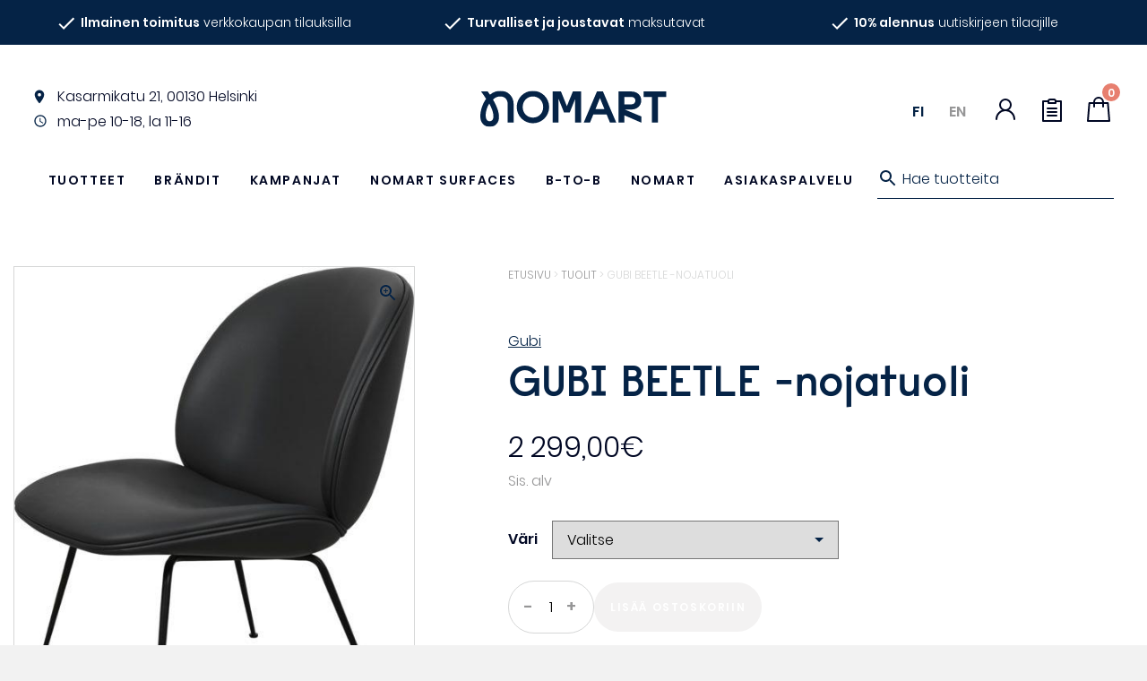

--- FILE ---
content_type: text/html; charset=UTF-8
request_url: https://nomart.fi/tuote/gubi-beetle-nojatuoli/
body_size: 41102
content:
<!DOCTYPE html>
<html lang="fi">
<head>
    <meta charset="UTF-8">
<script type="text/javascript">
/* <![CDATA[ */
var gform;gform||(document.addEventListener("gform_main_scripts_loaded",function(){gform.scriptsLoaded=!0}),document.addEventListener("gform/theme/scripts_loaded",function(){gform.themeScriptsLoaded=!0}),window.addEventListener("DOMContentLoaded",function(){gform.domLoaded=!0}),gform={domLoaded:!1,scriptsLoaded:!1,themeScriptsLoaded:!1,isFormEditor:()=>"function"==typeof InitializeEditor,callIfLoaded:function(o){return!(!gform.domLoaded||!gform.scriptsLoaded||!gform.themeScriptsLoaded&&!gform.isFormEditor()||(gform.isFormEditor()&&console.warn("The use of gform.initializeOnLoaded() is deprecated in the form editor context and will be removed in Gravity Forms 3.1."),o(),0))},initializeOnLoaded:function(o){gform.callIfLoaded(o)||(document.addEventListener("gform_main_scripts_loaded",()=>{gform.scriptsLoaded=!0,gform.callIfLoaded(o)}),document.addEventListener("gform/theme/scripts_loaded",()=>{gform.themeScriptsLoaded=!0,gform.callIfLoaded(o)}),window.addEventListener("DOMContentLoaded",()=>{gform.domLoaded=!0,gform.callIfLoaded(o)}))},hooks:{action:{},filter:{}},addAction:function(o,r,e,t){gform.addHook("action",o,r,e,t)},addFilter:function(o,r,e,t){gform.addHook("filter",o,r,e,t)},doAction:function(o){gform.doHook("action",o,arguments)},applyFilters:function(o){return gform.doHook("filter",o,arguments)},removeAction:function(o,r){gform.removeHook("action",o,r)},removeFilter:function(o,r,e){gform.removeHook("filter",o,r,e)},addHook:function(o,r,e,t,n){null==gform.hooks[o][r]&&(gform.hooks[o][r]=[]);var d=gform.hooks[o][r];null==n&&(n=r+"_"+d.length),gform.hooks[o][r].push({tag:n,callable:e,priority:t=null==t?10:t})},doHook:function(r,o,e){var t;if(e=Array.prototype.slice.call(e,1),null!=gform.hooks[r][o]&&((o=gform.hooks[r][o]).sort(function(o,r){return o.priority-r.priority}),o.forEach(function(o){"function"!=typeof(t=o.callable)&&(t=window[t]),"action"==r?t.apply(null,e):e[0]=t.apply(null,e)})),"filter"==r)return e[0]},removeHook:function(o,r,t,n){var e;null!=gform.hooks[o][r]&&(e=(e=gform.hooks[o][r]).filter(function(o,r,e){return!!(null!=n&&n!=o.tag||null!=t&&t!=o.priority)}),gform.hooks[o][r]=e)}});
/* ]]> */
</script>

    <meta name="viewport" content="width=device-width, initial-scale=1">
    <link rel="profile" href="https://gmpg.org/xfn/11">
    <title>GUBI BEETLE -nojatuoli - Nomart</title>
<script id="cookie-law-info-gcm-var-js">
var _ckyGcm = {"status":true,"default_settings":[{"analytics":"denied","advertisement":"denied","functional":"denied","necessary":"granted","ad_user_data":"denied","ad_personalization":"denied","regions":"All"}],"wait_for_update":2000,"url_passthrough":true,"ads_data_redaction":false}</script>
<script id="cookie-law-info-gcm-js" type="text/javascript" src="https://nomart.fi/wp-content/plugins/cookie-law-info/lite/frontend/js/gcm.min.js"></script> <script id="cookieyes" type="text/javascript" src="https://cdn-cookieyes.com/client_data/dc7f096f27db3f8d7243d6d4/script.js"></script><link rel="alternate" href="https://nomart.fi/tuote/gubi-beetle-nojatuoli/" hreflang="fi" />
<link rel="alternate" href="https://nomart.fi/en/product/gubi-beetle-lounge-chair/" hreflang="en" />

<!-- Google Tag Manager for WordPress by gtm4wp.com -->
<script data-cfasync="false" data-pagespeed-no-defer>
	var gtm4wp_datalayer_name = "dataLayer";
	var dataLayer = dataLayer || [];
	const gtm4wp_use_sku_instead = 0;
	const gtm4wp_currency = 'EUR';
	const gtm4wp_product_per_impression = 0;
	const gtm4wp_clear_ecommerce = false;
	const gtm4wp_datalayer_max_timeout = 2000;
</script>
<!-- End Google Tag Manager for WordPress by gtm4wp.com -->
<!-- The SEO Framework tehnyt Sybre Waaijer -->
<meta name="robots" content="max-snippet:-1,max-image-preview:standard,max-video-preview:-1" />
<link rel="canonical" href="https://nomart.fi/tuote/gubi-beetle-nojatuoli/" />
<meta name="description" content="Toimitusaika: 6 – 8 viikkoa Koko: Leveys 62 cm, syvyys 72 cm, korkeus 80 cm…" />
<meta property="og:type" content="product" />
<meta property="og:locale" content="fi_FI" />
<meta property="og:site_name" content="Nomart" />
<meta property="og:title" content="GUBI BEETLE -nojatuoli - Nomart" />
<meta property="og:description" content="Toimitusaika: 6 – 8 viikkoa Koko: Leveys 62 cm, syvyys 72 cm, korkeus 80 cm…" />
<meta property="og:url" content="https://nomart.fi/tuote/gubi-beetle-nojatuoli/" />
<meta property="og:image" content="https://nomart.fi/wp-content/uploads/beetle_loungechair_conic_fullyupholstered_black_leather_black_f3q.jpg" />
<meta property="og:image:width" content="1580" />
<meta property="og:image:height" content="1920" />
<meta property="article:published_time" content="2021-05-03T14:39:30+00:00" />
<meta property="article:modified_time" content="2025-12-10T07:19:32+00:00" />
<script type="application/ld+json">{"@context":"https://schema.org","@graph":[{"@type":"WebSite","@id":"https://nomart.fi/#/schema/WebSite","url":"https://nomart.fi/","name":"Nomart","description":"Design huonekalut ja skandinaavinen sisustus","inLanguage":"fi","potentialAction":{"@type":"SearchAction","target":{"@type":"EntryPoint","urlTemplate":"https://nomart.fi/search/{search_term_string}/"},"query-input":"required name=search_term_string"},"publisher":{"@type":"Organization","@id":"https://nomart.fi/#/schema/Organization","name":"Nomart","url":"https://nomart.fi/","logo":{"@type":"ImageObject","url":"https://nomart.fi/wp-content/uploads/favicon.png","contentUrl":"https://nomart.fi/wp-content/uploads/favicon.png","width":72,"height":72}}},{"@type":"WebPage","@id":"https://nomart.fi/tuote/gubi-beetle-nojatuoli/","url":"https://nomart.fi/tuote/gubi-beetle-nojatuoli/","name":"GUBI BEETLE -nojatuoli - Nomart","description":"Toimitusaika: 6 – 8 viikkoa Koko: Leveys 62 cm, syvyys 72 cm, korkeus 80 cm…","inLanguage":"fi","isPartOf":{"@id":"https://nomart.fi/#/schema/WebSite"},"breadcrumb":{"@type":"BreadcrumbList","@id":"https://nomart.fi/#/schema/BreadcrumbList","itemListElement":[{"@type":"ListItem","position":1,"item":"https://nomart.fi/","name":"Nomart"},{"@type":"ListItem","position":2,"item":"https://nomart.fi/tuotteet/","name":"Kauppa"},{"@type":"ListItem","position":3,"name":"GUBI BEETLE -nojatuoli"}]},"potentialAction":{"@type":"ReadAction","target":"https://nomart.fi/tuote/gubi-beetle-nojatuoli/"},"datePublished":"2021-05-03T14:39:30+00:00","dateModified":"2025-12-10T07:19:32+00:00"}]}</script>
<!-- / The SEO Framework tehnyt Sybre Waaijer | 10.86ms meta | 0.95ms boot -->

<style id='wp-img-auto-sizes-contain-inline-css' type='text/css'>
img:is([sizes=auto i],[sizes^="auto," i]){contain-intrinsic-size:3000px 1500px}
/*# sourceURL=wp-img-auto-sizes-contain-inline-css */
</style>

<style id='classic-theme-styles-inline-css' type='text/css'>
/*! This file is auto-generated */
.wp-block-button__link{color:#fff;background-color:#32373c;border-radius:9999px;box-shadow:none;text-decoration:none;padding:calc(.667em + 2px) calc(1.333em + 2px);font-size:1.125em}.wp-block-file__button{background:#32373c;color:#fff;text-decoration:none}
/*# sourceURL=/wp-includes/css/classic-themes.min.css */
</style>
<link rel='stylesheet' id='wc-checkout-css-css' href='https://nomart.fi/wp-content/plugins/wc-checkout/assets/css/frontend/wc-checkout.css?ver=2.1.2' type='text/css' media='all' />
<link rel='stylesheet' id='wc-paytrail-css-css' href='https://nomart.fi/wp-content/plugins/wc-paytrail/assets/css/wc-paytrail.css?ver=2.7.0' type='text/css' media='all' />
<link rel='stylesheet' id='photoswipe-css' href='https://nomart.fi/wp-content/plugins/woocommerce/assets/css/photoswipe/photoswipe.min.css?ver=10.4.3' type='text/css' media='all' />
<link rel='stylesheet' id='photoswipe-default-skin-css' href='https://nomart.fi/wp-content/plugins/woocommerce/assets/css/photoswipe/default-skin/default-skin.min.css?ver=10.4.3' type='text/css' media='all' />
<style id='woocommerce-inline-inline-css' type='text/css'>
.woocommerce form .form-row .required { visibility: visible; }
/*# sourceURL=woocommerce-inline-inline-css */
</style>
<link rel='stylesheet' id='yith_ywraq_frontend-css' href='https://nomart.fi/wp-content/plugins/yith-woocommerce-request-a-quote/assets/css/frontend.css?ver=2.46.1' type='text/css' media='all' />
<style id='yith_ywraq_frontend-inline-css' type='text/css'>
.woocommerce .add-request-quote-button.button, .woocommerce .add-request-quote-button-addons.button, .yith-wceop-ywraq-button-wrapper .add-request-quote-button.button, .yith-wceop-ywraq-button-wrapper .add-request-quote-button-addons.button{
    background-color: #0066b4!important;
    color: #ffffff!important;
}
.woocommerce .add-request-quote-button.button:hover,  .woocommerce .add-request-quote-button-addons.button:hover,.yith-wceop-ywraq-button-wrapper .add-request-quote-button.button:hover,  .yith-wceop-ywraq-button-wrapper .add-request-quote-button-addons.button:hover{
    background-color: #044a80!important;
    color: #ffffff!important;
}


/*# sourceURL=yith_ywraq_frontend-inline-css */
</style>
<link rel='stylesheet' id='theme-style-css' href='https://nomart.fi/wp-content/themes/nomart/css/theme.css?ver=1' type='text/css' media='all' />
<link rel='stylesheet' id='searchwp-live-search-css' href='https://nomart.fi/wp-content/plugins/searchwp-live-ajax-search/assets/styles/style.min.css?ver=1.8.7' type='text/css' media='all' />
<style id='searchwp-live-search-inline-css' type='text/css'>
.searchwp-live-search-result .searchwp-live-search-result--title a {
  font-size: 16px;
}
.searchwp-live-search-result .searchwp-live-search-result--price {
  font-size: 14px;
}
.searchwp-live-search-result .searchwp-live-search-result--add-to-cart .button {
  font-size: 14px;
}

/*# sourceURL=searchwp-live-search-inline-css */
</style>
<link rel='stylesheet' id='boxzilla-css' href='https://nomart.fi/wp-content/plugins/boxzilla/assets/css/styles.css?ver=3.4.5' type='text/css' media='all' />
<link rel='stylesheet' id='gform_basic-css' href='https://nomart.fi/wp-content/plugins/gravityforms/assets/css/dist/basic.min.css?ver=2.9.26' type='text/css' media='all' />
<link rel='stylesheet' id='gform_theme_components-css' href='https://nomart.fi/wp-content/plugins/gravityforms/assets/css/dist/theme-components.min.css?ver=2.9.26' type='text/css' media='all' />
<link rel='stylesheet' id='gform_theme-css' href='https://nomart.fi/wp-content/plugins/gravityforms/assets/css/dist/theme.min.css?ver=2.9.26' type='text/css' media='all' />
<script type="text/javascript" src="https://nomart.fi/wp-includes/js/jquery/jquery.min.js?ver=3.7.1" id="jquery-core-js"></script>
<script type="text/javascript" src="https://nomart.fi/wp-includes/js/jquery/jquery-migrate.min.js?ver=3.4.1" id="jquery-migrate-js"></script>
<script type="text/javascript" src="https://nomart.fi/wp-content/plugins/wc-checkout/assets/js/frontend/wc-checkout.js?ver=2.1.2" id="wc-checkout-js-js"></script>
<script type="text/javascript" src="https://nomart.fi/wp-content/plugins/wc-paytrail/assets/js/wc-paytrail.js?ver=2.7.0" id="wc-paytrail-js-js"></script>
<script type="text/javascript" src="https://nomart.fi/wp-content/plugins/woocommerce/assets/js/jquery-blockui/jquery.blockUI.min.js?ver=2.7.0-wc.10.4.3" id="wc-jquery-blockui-js" defer="defer" data-wp-strategy="defer"></script>
<script type="text/javascript" id="wc-add-to-cart-js-extra">
/* <![CDATA[ */
var wc_add_to_cart_params = {"ajax_url":"/wp-admin/admin-ajax.php","wc_ajax_url":"/?wc-ajax=%%endpoint%%","i18n_view_cart":"N\u00e4yt\u00e4 ostoskori","cart_url":"https://nomart.fi/ostoskori/","is_cart":"","cart_redirect_after_add":"no"};
//# sourceURL=wc-add-to-cart-js-extra
/* ]]> */
</script>
<script type="text/javascript" src="https://nomart.fi/wp-content/plugins/woocommerce/assets/js/frontend/add-to-cart.min.js?ver=10.4.3" id="wc-add-to-cart-js" defer="defer" data-wp-strategy="defer"></script>
<script type="text/javascript" src="https://nomart.fi/wp-content/plugins/woocommerce/assets/js/flexslider/jquery.flexslider.min.js?ver=2.7.2-wc.10.4.3" id="wc-flexslider-js" defer="defer" data-wp-strategy="defer"></script>
<script type="text/javascript" src="https://nomart.fi/wp-content/plugins/woocommerce/assets/js/photoswipe/photoswipe.min.js?ver=4.1.1-wc.10.4.3" id="wc-photoswipe-js" defer="defer" data-wp-strategy="defer"></script>
<script type="text/javascript" src="https://nomart.fi/wp-content/plugins/woocommerce/assets/js/photoswipe/photoswipe-ui-default.min.js?ver=4.1.1-wc.10.4.3" id="wc-photoswipe-ui-default-js" defer="defer" data-wp-strategy="defer"></script>
<script type="text/javascript" id="wc-single-product-js-extra">
/* <![CDATA[ */
var wc_single_product_params = {"i18n_required_rating_text":"Valitse arvostelu, ole hyv\u00e4.","i18n_rating_options":["1/5 t\u00e4hte\u00e4","2/5 t\u00e4hte\u00e4","3/5 t\u00e4hte\u00e4","4/5 t\u00e4hte\u00e4","5/5 t\u00e4hte\u00e4"],"i18n_product_gallery_trigger_text":"View full-screen image gallery","review_rating_required":"yes","flexslider":{"rtl":false,"animation":"slide","smoothHeight":true,"directionNav":false,"controlNav":"thumbnails","slideshow":false,"animationSpeed":500,"animationLoop":false,"allowOneSlide":false},"zoom_enabled":"","zoom_options":[],"photoswipe_enabled":"1","photoswipe_options":{"shareEl":false,"closeOnScroll":false,"history":false,"hideAnimationDuration":0,"showAnimationDuration":0},"flexslider_enabled":"1"};
//# sourceURL=wc-single-product-js-extra
/* ]]> */
</script>
<script type="text/javascript" src="https://nomart.fi/wp-content/plugins/woocommerce/assets/js/frontend/single-product.min.js?ver=10.4.3" id="wc-single-product-js" defer="defer" data-wp-strategy="defer"></script>
<script type="text/javascript" src="https://nomart.fi/wp-content/plugins/woocommerce/assets/js/js-cookie/js.cookie.min.js?ver=2.1.4-wc.10.4.3" id="wc-js-cookie-js" defer="defer" data-wp-strategy="defer"></script>
<script type="text/javascript" id="woocommerce-js-extra">
/* <![CDATA[ */
var woocommerce_params = {"ajax_url":"/wp-admin/admin-ajax.php","wc_ajax_url":"/?wc-ajax=%%endpoint%%","i18n_password_show":"N\u00e4yt\u00e4 salasana","i18n_password_hide":"Piilota salasana"};
//# sourceURL=woocommerce-js-extra
/* ]]> */
</script>
<script type="text/javascript" src="https://nomart.fi/wp-content/plugins/woocommerce/assets/js/frontend/woocommerce.min.js?ver=10.4.3" id="woocommerce-js" defer="defer" data-wp-strategy="defer"></script>
<script type="text/javascript" defer='defer' src="https://nomart.fi/wp-content/plugins/gravityforms/js/jquery.json.min.js?ver=2.9.26" id="gform_json-js"></script>
<script type="text/javascript" id="gform_gravityforms-js-extra">
/* <![CDATA[ */
var gf_global = {"gf_currency_config":{"name":"Euro","symbol_left":"","symbol_right":"&#8364;","symbol_padding":" ","thousand_separator":".","decimal_separator":",","decimals":2,"code":"EUR"},"base_url":"https://nomart.fi/wp-content/plugins/gravityforms","number_formats":[],"spinnerUrl":"https://nomart.fi/wp-content/plugins/gravityforms/images/spinner.svg","version_hash":"21411cabed99c5e57644906d43cbc347","strings":{"newRowAdded":"Uusi rivi lis\u00e4tty.","rowRemoved":"Rivi poistettu","formSaved":"Lomake on tallennettu. Sis\u00e4lt\u00f6 sis\u00e4lt\u00e4\u00e4 linkin palataksesi ja t\u00e4ytt\u00e4\u00e4ksesi lomakkeen."}};
var gform_i18n = {"datepicker":{"days":{"monday":"Ma","tuesday":"Ti","wednesday":"Ke","thursday":"To","friday":"Pe","saturday":"La","sunday":"Su"},"months":{"january":"Tammikuu","february":"Helmikuu","march":"Maaliskuu","april":"Huhtikuu","may":"Toukokuu","june":"Kes\u00e4kuu","july":"Hein\u00e4kuu","august":"Elokuu","september":"Syyskuu","october":"Lokakuu","november":"Marraskuu","december":"Joulukuu"},"firstDay":1,"iconText":"Valitse p\u00e4iv\u00e4"}};
var gf_legacy_multi = {"8":""};
var gform_gravityforms = {"strings":{"invalid_file_extension":"T\u00e4m\u00e4n tyyppinen tiedosto ei ole sallittu. Sen pit\u00e4\u00e4 olla yksi seuraavista:","delete_file":"Poista t\u00e4m\u00e4 tiedosto","in_progress":"k\u00e4ynniss\u00e4","file_exceeds_limit":"Tiedoston koko ylitt\u00e4\u00e4 enimm\u00e4israjan","illegal_extension":"T\u00e4m\u00e4n tyyppinen tiedosto ei ole sallittu.","max_reached":"Tiedostoja on enimm\u00e4ism\u00e4\u00e4r\u00e4","unknown_error":"Tiedoston tallentaminen palvelimelle ep\u00e4onnistui","currently_uploading":"Odota kunnes lataus on valmis","cancel":"Peruuta","cancel_upload":"Peruuta lataus","cancelled":"Peruutettu","error":"Virhe","message":"Viesti"},"vars":{"images_url":"https://nomart.fi/wp-content/plugins/gravityforms/images"}};
//# sourceURL=gform_gravityforms-js-extra
/* ]]> */
</script>
<script type="text/javascript" defer='defer' src="https://nomart.fi/wp-content/plugins/gravityforms/js/gravityforms.min.js?ver=2.9.26" id="gform_gravityforms-js"></script>
<script type="text/javascript" defer='defer' src="https://nomart.fi/wp-content/plugins/gravityforms/assets/js/dist/utils.min.js?ver=48a3755090e76a154853db28fc254681" id="gform_gravityforms_utils-js"></script>
<link rel="EditURI" type="application/rsd+xml" title="RSD" href="https://nomart.fi/xmlrpc.php?rsd" />

<!-- This website runs the Product Feed PRO for WooCommerce by AdTribes.io plugin - version woocommercesea_option_installed_version -->

		<!-- Google Tag Manager -->
		<script>!function(){"use strict";function l(e){for(var t=e,r=0,n=document.cookie.split(";");r<n.length;r++){var o=n[r].split("=");if(o[0].trim()===t)return o[1]}}function s(e){return localStorage.getItem(e)}function u(e){return window[e]}function A(e,t){e=document.querySelector(e);return t?null==e?void 0:e.getAttribute(t):null==e?void 0:e.textContent}var e=window,t=document,r="script",n="dataLayer",o="https://data.nomart.fi",a="",i="6f5kEjuffakhm",c="LIqgxMgX=aWQ9R1RNLVBMSEdQNTY%3D&amp;sort=desc",g="cookie",v="_sbp",E="",d=!1;try{var d=!!g&&(m=navigator.userAgent,!!(m=new RegExp("Version/([0-9._]+)(.*Mobile)?.*Safari.*").exec(m)))&&16.4<=parseFloat(m[1]),f="stapeUserId"===g,I=d&&!f?function(e,t,r){void 0===t&&(t="");var n={cookie:l,localStorage:s,jsVariable:u,cssSelector:A},t=Array.isArray(t)?t:[t];if(e&&n[e])for(var o=n[e],a=0,i=t;a<i.length;a++){var c=i[a],c=r?o(c,r):o(c);if(c)return c}else console.warn("invalid uid source",e)}(g,v,E):void 0;d=d&&(!!I||f)}catch(e){console.error(e)}var m=e,g=(m[n]=m[n]||[],m[n].push({"gtm.start":(new Date).getTime(),event:"gtm.js"}),t.getElementsByTagName(r)[0]),v=I?"&bi="+encodeURIComponent(I):"",E=t.createElement(r),f=(d&&(i=8<i.length?i.replace(/([a-z]{8}$)/,"kp$1"):"kp"+i),!d&&a?a:o);E.async=!0,E.src=f+"/"+i+".js?"+c+v,null!=(e=g.parentNode)&&e.insertBefore(E,g)}();</script>
		<!-- End Google Tag Manager -->
		
<!-- Google Tag Manager for WordPress by gtm4wp.com -->
<!-- GTM Container placement set to manual -->
<script data-cfasync="false" data-pagespeed-no-defer>
	var dataLayer_content = {"pagePostType":"product","pagePostType2":"single-product","pagePostAuthor":"Nomart","productRatingCounts":[],"productAverageRating":0,"productReviewCount":0,"productType":"variable","productIsVariable":1};
	dataLayer.push( dataLayer_content );
</script>
<script data-cfasync="false" data-pagespeed-no-defer>
(function(w,d,s,l,i){w[l]=w[l]||[];w[l].push({'gtm.start':
new Date().getTime(),event:'gtm.js'});var f=d.getElementsByTagName(s)[0],
j=d.createElement(s),dl=l!='dataLayer'?'&l='+l:'';j.async=true;j.src=
'//www.googletagmanager.com/gtm.js?id='+i+dl;f.parentNode.insertBefore(j,f);
})(window,document,'script','dataLayer','GTM-PLHGP56');
</script>
<!-- End Google Tag Manager for WordPress by gtm4wp.com -->
<meta name="facebook-domain-verification" content="cimrmdfr97y1yxf8f0jvu0hjp3zt46" />

	<noscript><style>.woocommerce-product-gallery{ opacity: 1 !important; }</style></noscript>
	<style class="wpcode-css-snippet">/* Fix bullet alignment for lists inside the .description text block */
.description ul {
  /* keep the whole list together so it can be centered as a block */
  display: inline-block;

  /* align bullet + text together instead of centering each line */
  text-align: left;

  /* pull the bullets closer to the text */
  padding-left: 1.2em;

  /* remove weird huge indent some themes add */
  margin-left: 0;

  /* center the inline-block itself in its parent (since parent text is centered) */
  margin-right: auto;
  margin-left: auto;
}

/* optional: make sure li text itself doesn’t try to center */
.description ul li {
  text-align: left;
}
</style><style class="wpcode-css-snippet">.gw-smartflow {
    background: url('https://nomart.fi/wp-content/uploads/nomart-flown-taustakuva-min.jpg');
    background-repeat: no-repeat;
    background-size: cover;
    padding-block: 5vh;
    background-position: center center;
    width: calc(100vw - 8px);
    position: relative;
    left: 50%;
    right: 50%;
    margin-left: -50vw;
    margin-right: -50vw;
	  margin-top: -4rem;
}

.groweoapp-open {
	z-index: 99999999999!important;
}


@media (max-width: 500px) {
    .gw-smartflow {
        background: none;
        padding-block: 0;
		width: 100vw;
    }
}
</style><script>document.addEventListener('DOMContentLoaded', function () {
  // --- Konfiguraatio ---
  const desktopMaxLength = 1300;
  const mobileMaxLength = 350;
  const mobileBreakpoint = 768; // Näytönleveys, jossa siirrytään mobiilikokoon

  // --- Kieliasetukset ---
  // Tarkistetaan, onko URL-polussa '/en/'
  const isEnglish = window.location.pathname.includes('/en/');
  
  // Määritellään nappien tekstit kielen perusteella
  const readMoreText = isEnglish ? 'Read more' : 'Lue lisää';
  const closeText = isEnglish ? 'Close' : 'Sulje';

  /**
   * Katkaisee HTML-merkkijonon turvallisesti rikkomatta tageja ja etsii lauseen lopun.
   * @param {string} htmlString - Katkaistava HTML-sisältö.
   * @param {number} maxLength - Suurin sallittu merkkimäärä.
   * @returns {string} Katkaistu HTML-merkkijono.
   */
  function safeTruncateHTML(htmlString, maxLength) {
    let truncated = '';
    let charCount = 0;
    let inTag = false;
    const tagStack = [];

    // 1. Etsi karkea katkaisupiste rikkomatta HTML:ää
    for (let i = 0; i < htmlString.length; i++) {
      const char = htmlString[i];
      if (char === '<') inTag = true;

      truncated += char;

      if (!inTag) charCount++;
      
      if (char === '>') {
        inTag = false;
        // Yksinkertainen tarkistus sulkeville tageille
        if (htmlString[i - 1] === '/') {
          tagStack.pop();
        } else if (htmlString.substring(i - 3, i) !== 'br>') { // Ohita <br>
          const tagNameMatch = truncated.match(/<([a-zA-Z0-9]+)[^>]*>$/);
          if (tagNameMatch) tagStack.push(tagNameMatch[1]);
        }
      }

      if (charCount >= maxLength && !inTag) break;
    }

    // 2. Laajenna katkaisua seuraavan lauseen loppuun
    const nextDotIndex = htmlString.indexOf('.', truncated.length);
    if (nextDotIndex !== -1) {
      const substringToAdd = htmlString.substring(truncated.length, nextDotIndex + 1);
      if (!substringToAdd.includes('<') && !substringToAdd.includes('>')) {
        truncated += substringToAdd;
      }
    }
    
    truncated += '...';

    // 3. Sulje jäljellä olevat avoimet tagit
    while (tagStack.length > 0) {
      truncated += `</${tagStack.pop()}>`;
    }

    return truncated;
  }

  const descriptions = document.querySelectorAll('.description');
  const isMobile = window.innerWidth < mobileBreakpoint;
  const maxLength = isMobile ? mobileMaxLength : desktopMaxLength;

  descriptions.forEach(function (el) {
    const fullHTML = el.innerHTML;
    
    if (el.textContent.length > maxLength) {
      const shortHTML = safeTruncateHTML(fullHTML, maxLength);

      el.innerHTML = ''; // Tyhjennä alkuperäinen sisältö

      const shortDiv = document.createElement('div');
      shortDiv.classList.add('text-short');
      shortDiv.innerHTML = shortHTML;

      const fullDiv = document.createElement('div');
      fullDiv.classList.add('text-full');
      fullDiv.innerHTML = fullHTML;
      fullDiv.style.display = 'none';

      const button = document.createElement('button');
      button.classList.add('toggle-text-button');
      // Käytä aiemmin määriteltyä kielimuuttujaa
      button.textContent = readMoreText;

      el.appendChild(shortDiv);
      el.appendChild(fullDiv);
      el.appendChild(button);

      button.addEventListener('click', function () {
        const isExpanded = fullDiv.style.display === 'block';
        if (isExpanded) {
          fullDiv.style.display = 'none';
          shortDiv.style.display = 'block';
          button.textContent = readMoreText; // Vaihda takaisin "Lue lisää" / "Read more"
        } else {
          fullDiv.style.display = 'block';
          shortDiv.style.display = 'none';
          button.textContent = closeText; // Vaihda "Sulje" / "Close"
        }
      });
    }
  });
});</script><script>(()=>{var o=[],i={};["on","off","toggle","show"].forEach((l=>{i[l]=function(){o.push([l,arguments])}})),window.Boxzilla=i,window.boxzilla_queue=o})();</script><link rel="icon" href="https://nomart.fi/wp-content/uploads/favicon.png" sizes="32x32" />
<link rel="icon" href="https://nomart.fi/wp-content/uploads/favicon.png" sizes="192x192" />
<link rel="apple-touch-icon" href="https://nomart.fi/wp-content/uploads/favicon.png" />
<meta name="msapplication-TileImage" content="https://nomart.fi/wp-content/uploads/favicon.png" />
		<style type="text/css" id="wp-custom-css">
			.tax-product_cat .hero .content a, .tax-product_tag .hero .content a {
		margin: 0;
}		</style>
		    <script type="text/javascript" src="https://nomart.fi/wp-content/themes/nomart/js/theme.js?ver=1" rel="preload"></script>
<link rel='stylesheet' id='wc-blocks-style-css' href='https://nomart.fi/wp-content/plugins/woocommerce/assets/client/blocks/wc-blocks.css?ver=wc-10.4.3' type='text/css' media='all' />
<style id='global-styles-inline-css' type='text/css'>
:root{--wp--preset--aspect-ratio--square: 1;--wp--preset--aspect-ratio--4-3: 4/3;--wp--preset--aspect-ratio--3-4: 3/4;--wp--preset--aspect-ratio--3-2: 3/2;--wp--preset--aspect-ratio--2-3: 2/3;--wp--preset--aspect-ratio--16-9: 16/9;--wp--preset--aspect-ratio--9-16: 9/16;--wp--preset--color--black: #000000;--wp--preset--color--cyan-bluish-gray: #abb8c3;--wp--preset--color--white: #ffffff;--wp--preset--color--pale-pink: #f78da7;--wp--preset--color--vivid-red: #cf2e2e;--wp--preset--color--luminous-vivid-orange: #ff6900;--wp--preset--color--luminous-vivid-amber: #fcb900;--wp--preset--color--light-green-cyan: #7bdcb5;--wp--preset--color--vivid-green-cyan: #00d084;--wp--preset--color--pale-cyan-blue: #8ed1fc;--wp--preset--color--vivid-cyan-blue: #0693e3;--wp--preset--color--vivid-purple: #9b51e0;--wp--preset--gradient--vivid-cyan-blue-to-vivid-purple: linear-gradient(135deg,rgb(6,147,227) 0%,rgb(155,81,224) 100%);--wp--preset--gradient--light-green-cyan-to-vivid-green-cyan: linear-gradient(135deg,rgb(122,220,180) 0%,rgb(0,208,130) 100%);--wp--preset--gradient--luminous-vivid-amber-to-luminous-vivid-orange: linear-gradient(135deg,rgb(252,185,0) 0%,rgb(255,105,0) 100%);--wp--preset--gradient--luminous-vivid-orange-to-vivid-red: linear-gradient(135deg,rgb(255,105,0) 0%,rgb(207,46,46) 100%);--wp--preset--gradient--very-light-gray-to-cyan-bluish-gray: linear-gradient(135deg,rgb(238,238,238) 0%,rgb(169,184,195) 100%);--wp--preset--gradient--cool-to-warm-spectrum: linear-gradient(135deg,rgb(74,234,220) 0%,rgb(151,120,209) 20%,rgb(207,42,186) 40%,rgb(238,44,130) 60%,rgb(251,105,98) 80%,rgb(254,248,76) 100%);--wp--preset--gradient--blush-light-purple: linear-gradient(135deg,rgb(255,206,236) 0%,rgb(152,150,240) 100%);--wp--preset--gradient--blush-bordeaux: linear-gradient(135deg,rgb(254,205,165) 0%,rgb(254,45,45) 50%,rgb(107,0,62) 100%);--wp--preset--gradient--luminous-dusk: linear-gradient(135deg,rgb(255,203,112) 0%,rgb(199,81,192) 50%,rgb(65,88,208) 100%);--wp--preset--gradient--pale-ocean: linear-gradient(135deg,rgb(255,245,203) 0%,rgb(182,227,212) 50%,rgb(51,167,181) 100%);--wp--preset--gradient--electric-grass: linear-gradient(135deg,rgb(202,248,128) 0%,rgb(113,206,126) 100%);--wp--preset--gradient--midnight: linear-gradient(135deg,rgb(2,3,129) 0%,rgb(40,116,252) 100%);--wp--preset--font-size--small: 13px;--wp--preset--font-size--medium: 20px;--wp--preset--font-size--large: 36px;--wp--preset--font-size--x-large: 42px;--wp--preset--spacing--20: 0.44rem;--wp--preset--spacing--30: 0.67rem;--wp--preset--spacing--40: 1rem;--wp--preset--spacing--50: 1.5rem;--wp--preset--spacing--60: 2.25rem;--wp--preset--spacing--70: 3.38rem;--wp--preset--spacing--80: 5.06rem;--wp--preset--shadow--natural: 6px 6px 9px rgba(0, 0, 0, 0.2);--wp--preset--shadow--deep: 12px 12px 50px rgba(0, 0, 0, 0.4);--wp--preset--shadow--sharp: 6px 6px 0px rgba(0, 0, 0, 0.2);--wp--preset--shadow--outlined: 6px 6px 0px -3px rgb(255, 255, 255), 6px 6px rgb(0, 0, 0);--wp--preset--shadow--crisp: 6px 6px 0px rgb(0, 0, 0);}:where(.is-layout-flex){gap: 0.5em;}:where(.is-layout-grid){gap: 0.5em;}body .is-layout-flex{display: flex;}.is-layout-flex{flex-wrap: wrap;align-items: center;}.is-layout-flex > :is(*, div){margin: 0;}body .is-layout-grid{display: grid;}.is-layout-grid > :is(*, div){margin: 0;}:where(.wp-block-columns.is-layout-flex){gap: 2em;}:where(.wp-block-columns.is-layout-grid){gap: 2em;}:where(.wp-block-post-template.is-layout-flex){gap: 1.25em;}:where(.wp-block-post-template.is-layout-grid){gap: 1.25em;}.has-black-color{color: var(--wp--preset--color--black) !important;}.has-cyan-bluish-gray-color{color: var(--wp--preset--color--cyan-bluish-gray) !important;}.has-white-color{color: var(--wp--preset--color--white) !important;}.has-pale-pink-color{color: var(--wp--preset--color--pale-pink) !important;}.has-vivid-red-color{color: var(--wp--preset--color--vivid-red) !important;}.has-luminous-vivid-orange-color{color: var(--wp--preset--color--luminous-vivid-orange) !important;}.has-luminous-vivid-amber-color{color: var(--wp--preset--color--luminous-vivid-amber) !important;}.has-light-green-cyan-color{color: var(--wp--preset--color--light-green-cyan) !important;}.has-vivid-green-cyan-color{color: var(--wp--preset--color--vivid-green-cyan) !important;}.has-pale-cyan-blue-color{color: var(--wp--preset--color--pale-cyan-blue) !important;}.has-vivid-cyan-blue-color{color: var(--wp--preset--color--vivid-cyan-blue) !important;}.has-vivid-purple-color{color: var(--wp--preset--color--vivid-purple) !important;}.has-black-background-color{background-color: var(--wp--preset--color--black) !important;}.has-cyan-bluish-gray-background-color{background-color: var(--wp--preset--color--cyan-bluish-gray) !important;}.has-white-background-color{background-color: var(--wp--preset--color--white) !important;}.has-pale-pink-background-color{background-color: var(--wp--preset--color--pale-pink) !important;}.has-vivid-red-background-color{background-color: var(--wp--preset--color--vivid-red) !important;}.has-luminous-vivid-orange-background-color{background-color: var(--wp--preset--color--luminous-vivid-orange) !important;}.has-luminous-vivid-amber-background-color{background-color: var(--wp--preset--color--luminous-vivid-amber) !important;}.has-light-green-cyan-background-color{background-color: var(--wp--preset--color--light-green-cyan) !important;}.has-vivid-green-cyan-background-color{background-color: var(--wp--preset--color--vivid-green-cyan) !important;}.has-pale-cyan-blue-background-color{background-color: var(--wp--preset--color--pale-cyan-blue) !important;}.has-vivid-cyan-blue-background-color{background-color: var(--wp--preset--color--vivid-cyan-blue) !important;}.has-vivid-purple-background-color{background-color: var(--wp--preset--color--vivid-purple) !important;}.has-black-border-color{border-color: var(--wp--preset--color--black) !important;}.has-cyan-bluish-gray-border-color{border-color: var(--wp--preset--color--cyan-bluish-gray) !important;}.has-white-border-color{border-color: var(--wp--preset--color--white) !important;}.has-pale-pink-border-color{border-color: var(--wp--preset--color--pale-pink) !important;}.has-vivid-red-border-color{border-color: var(--wp--preset--color--vivid-red) !important;}.has-luminous-vivid-orange-border-color{border-color: var(--wp--preset--color--luminous-vivid-orange) !important;}.has-luminous-vivid-amber-border-color{border-color: var(--wp--preset--color--luminous-vivid-amber) !important;}.has-light-green-cyan-border-color{border-color: var(--wp--preset--color--light-green-cyan) !important;}.has-vivid-green-cyan-border-color{border-color: var(--wp--preset--color--vivid-green-cyan) !important;}.has-pale-cyan-blue-border-color{border-color: var(--wp--preset--color--pale-cyan-blue) !important;}.has-vivid-cyan-blue-border-color{border-color: var(--wp--preset--color--vivid-cyan-blue) !important;}.has-vivid-purple-border-color{border-color: var(--wp--preset--color--vivid-purple) !important;}.has-vivid-cyan-blue-to-vivid-purple-gradient-background{background: var(--wp--preset--gradient--vivid-cyan-blue-to-vivid-purple) !important;}.has-light-green-cyan-to-vivid-green-cyan-gradient-background{background: var(--wp--preset--gradient--light-green-cyan-to-vivid-green-cyan) !important;}.has-luminous-vivid-amber-to-luminous-vivid-orange-gradient-background{background: var(--wp--preset--gradient--luminous-vivid-amber-to-luminous-vivid-orange) !important;}.has-luminous-vivid-orange-to-vivid-red-gradient-background{background: var(--wp--preset--gradient--luminous-vivid-orange-to-vivid-red) !important;}.has-very-light-gray-to-cyan-bluish-gray-gradient-background{background: var(--wp--preset--gradient--very-light-gray-to-cyan-bluish-gray) !important;}.has-cool-to-warm-spectrum-gradient-background{background: var(--wp--preset--gradient--cool-to-warm-spectrum) !important;}.has-blush-light-purple-gradient-background{background: var(--wp--preset--gradient--blush-light-purple) !important;}.has-blush-bordeaux-gradient-background{background: var(--wp--preset--gradient--blush-bordeaux) !important;}.has-luminous-dusk-gradient-background{background: var(--wp--preset--gradient--luminous-dusk) !important;}.has-pale-ocean-gradient-background{background: var(--wp--preset--gradient--pale-ocean) !important;}.has-electric-grass-gradient-background{background: var(--wp--preset--gradient--electric-grass) !important;}.has-midnight-gradient-background{background: var(--wp--preset--gradient--midnight) !important;}.has-small-font-size{font-size: var(--wp--preset--font-size--small) !important;}.has-medium-font-size{font-size: var(--wp--preset--font-size--medium) !important;}.has-large-font-size{font-size: var(--wp--preset--font-size--large) !important;}.has-x-large-font-size{font-size: var(--wp--preset--font-size--x-large) !important;}
/*# sourceURL=global-styles-inline-css */
</style>
</head>

<body class="wp-singular product-template-default single single-product postid-29058 wp-theme-nomart theme-nomart woocommerce woocommerce-page woocommerce-no-js">

<script
  async
  data-environment="production"
  src="https://osm.klarnaservices.com/lib.js"
  data-client-id="687feec6-53d7-510c-b0b3-fe5102ba0c10"
></script>


<!-- GTM Container placement set to manual -->
<!-- Google Tag Manager (noscript) -->
				<noscript><iframe src="https://www.googletagmanager.com/ns.html?id=GTM-PLHGP56" height="0" width="0" style="display:none;visibility:hidden" aria-hidden="true"></iframe></noscript>
<!-- End Google Tag Manager (noscript) -->
<div class="site">

    <a class="skip-link screen-reader-text" href="#content">Siirry sisältöön</a>
    <div class="header-notices">
        <div class="container">
            <div class="row align-items-center justify-content-center">
                            <div class="col-md-6 col-lg-4"><span><svg width="24" height="24" viewBox="0 0 24 24" fill="none"><path d="M9 16.17L4.83 12L3.41 13.41L9 19L21 7L19.59 5.59L9 16.17Z" fill="#ffffff"/></svg> </span><p><strong>Ilmainen toimitus</strong> verkkokaupan tilauksilla</p>
</div>
                <div class="d-none d-md-block col-md-6 col-lg-4"><span><svg width="24" height="24" viewBox="0 0 24 24" fill="none"><path d="M9 16.17L4.83 12L3.41 13.41L9 19L21 7L19.59 5.59L9 16.17Z" fill="#ffffff"/></svg> </span><p><strong>Turvalliset ja joustavat</strong> maksutavat</p>
</div>
                <div class="d-none d-lg-block col-lg-4"><span><svg width="24" height="24" viewBox="0 0 24 24" fill="none"><path d="M9 16.17L4.83 12L3.41 13.41L9 19L21 7L19.59 5.59L9 16.17Z" fill="#ffffff"/></svg> </span><p><strong>10% alennus</strong> uutiskirjeen tilaajille</p>
</div>
            </div>
        </div>
    </div>
    <header class="site-header">
        <div class="container-fluid">
            <div class="row align-items-center">
                <div class="col-4 header-address">
                    <div class="address-content">
                    <svg width="14" height="16" viewBox="0 0 14 16" fill="none" xmlns="http://www.w3.org/2000/svg">
                    <path d="M6 0.5C3.0975 0.5 0.75 2.8475 0.75 5.75C0.75 9.6875 6 15.5 6 15.5C6 15.5 11.25 9.6875 11.25 5.75C11.25 2.8475 8.9025 0.5 6 0.5ZM6 7.625C4.965 7.625 4.125 6.785 4.125 5.75C4.125 4.715 4.965 3.875 6 3.875C7.035 3.875 7.875 4.715 7.875 5.75C7.875 6.785 7.035 7.625 6 7.625Z" fill="#052346"/>
                    </svg>
                    Kasarmikatu 21, 00130 Helsinki<br />
                    <svg width="14" height="16" viewBox="0 0 14 16" fill="none" xmlns="http://www.w3.org/2000/svg">
                    <path d="M6.99334 0.333328C3.31334 0.333328 0.333336 3.31999 0.333336 7C0.333336 10.68 3.31334 13.6667 6.99334 13.6667C10.68 13.6667 13.6667 10.68 13.6667 7C13.6667 3.31999 10.68 0.333328 6.99334 0.333328ZM7 12.3333C4.05334 12.3333 1.66667 9.94666 1.66667 7C1.66667 4.05333 4.05334 1.66666 7 1.66666C9.94667 1.66666 12.3333 4.05333 12.3333 7C12.3333 9.94666 9.94667 12.3333 7 12.3333Z" fill="#052346"/>
                    <path d="M7.33334 3.66666H6.33334V7.66666L9.83334 9.76666L10.3333 8.94666L7.33334 7.16666V3.66666Z" fill="#052346"/>
                    </svg> ma-pe 10-18, la 11-16                    </div>
                <img class="nav-search" src="https://nomart.fi/wp-content/themes/nomart/img/search.svg" />
                </div>
                <div class="col-4 site-branding">
                    <a href="https://nomart.fi/" rel="home" itemprop="headline">
                        <span class="screen-reader-text">Nomart</span>
                        <svg class="site-logo" width="284" height="55" viewBox="0 0 284 55" fill="none" xmlns="http://www.w3.org/2000/svg">
                            <g clip-path="url(#clip0)">
                            <path d="M80.2 0C66.6 0 55.5 11 55.5 24.7C55.5 38.4 66.5 49.4 80.2 49.4C93.9 49.4 104.9 38.4 104.9 24.7C104.9 11 93.8 0 80.2 0ZM80.2 40.8C71.6 40.8 64.6 34.2 64.6 24.7C64.6 15.2 71.6 8.6 80.2 8.6C88.8 8.6 95.8 15.2 95.8 24.7C95.8 34.2 88.8 40.8 80.2 40.8Z" fill="#052346"/>
                            <path d="M153.6 1H141L132 23.3H131.9L122.9 1H110.2V48.3H119.3V12.3L127.5 32.9H136.3L144.5 12.3V48.3H153.6V1Z" fill="#052346"/>
                            <path d="M240.8 24.7C243.7 22.2 245.2 18.8 245.2 14.7C245.2 10.5 243.7 7.2 240.8 4.7C237.9 2.2 234.3 1 230.1 1H210.6V48.3H219.5V37.3L245.3 48.5V39L220.6 28.7V28.5H230.2C234.3 28.5 237.9 27.2 240.8 24.7ZM219.5 20.5V9.3H230.1C233.9 9.3 236.3 11.6 236.3 14.9C236.3 18.2 233.9 20.6 230.1 20.6H219.5V20.5Z" fill="#052346"/>
                            <path d="M248.7 1V9.3H261.5V48.3H270.6V9.3H283.5V1H248.7Z" fill="#052346"/>
                            <path d="M175.5 27.8L182.3 11L189.1 27.8H175.5ZM186.9 1H177.7L157.6 48.3H167.2L172.2 36H192.5L197.5 48.3H207.1L186.9 1Z" fill="#052346"/>
                            <path d="M44.9 5.5C41 1.8 36.2 0 30.5 0C24.8 0 19.5 2 14.7 5.9L11.3 1H1.2C4.4 5.4 7 9.3 8.8 12.3C6 16.2 3.8 20.4 2.3 25.3C0.8 30.1 0 34.6 0 38.8C0 43.6 1.3 47.5 3.9 50.4C6.5 53.3 10 54.8 14.3 54.8C18.4 54.8 21.9 53.6 24.5 50.8C27.6 47.4 28.5 43.9 28.5 39.6C28.5 32.3 25.3 23.7 19.3 13.3C23.5 9.5 26.6 8.6 30.6 8.6C37.3 8.6 41.7 13.1 41.7 20.1V48.4H50.8V20.2C50.7 14.1 48.7 9.3 44.9 5.5ZM20 39C20 42.9 18.2 46.3 14.2 46.3C9.9 46.3 8.2 42.6 8.2 36.8C8.2 31.9 10.1 24.5 13.7 19.4C17.5 26.8 20 32.5 20 39Z" fill="#052346"/>
                            </g>
                            <defs>
                            <clipPath id="clip0">
                            <path d="M0 0H283.5V54.8H0V0Z" fill="white"/>
                            </clipPath>
                            </defs>
                        </svg>

                    </a>
                </div>
                <div class="col-4 header-shop-icons">
                    <div class="icon-container">
                        <div class="language-menu">
  <a href="https://nomart.fi/tuote/gubi-beetle-nojatuoli/" class="current">fi</a><a href="https://nomart.fi/en/product/gubi-beetle-lounge-chair/">en</a></div>
                        <a href="/oma-tili/"><img src="https://nomart.fi/wp-content/themes/nomart/img/user-32.svg" /></a>
                        <a href="/tarjouspyynto/"><img src="https://nomart.fi/wp-content/themes/nomart/img/list-32.svg" /></a>
                                                <a href="#" class="header-cart-icon">
                            <img src="https://nomart.fi/wp-content/themes/nomart/img/cart-32.svg" />
                            <span class="cart-count">0</span>
                        </a>
                    </div>
                    <span class="icon">
                        <button id="nav-toggle" class="nav-toggle">
                        <svg class="menu-closed" width="24" height="24" viewBox="0 0 24 24" fill="none" xmlns="http://www.w3.org/2000/svg">
                        <path d="M3 18H21V16H3V18ZM3 13H21V11H3V13ZM3 6V8H21V6H3Z" fill="#000723"/>
                        </svg>
                        </button>
                        <span class="cart-count">0</span>
                    </span>
                </div>
            </div>
            <div class="site-menu">
                <div class="fixed-logo">
                    <a href="https://nomart.fi/" rel="home" itemprop="headline">
                        <span class="screen-reader-text">Nomart</span>
                        <svg width="30" height="32" viewBox="0 0 30 32" fill="none" xmlns="http://www.w3.org/2000/svg">
                            <path d="M26.219 3.21168C23.9416 1.0511 21.1387 0 17.8102 0C14.4818 0 11.3869 1.16788 8.58394 3.44526L6.59854 0.583942H0.70073C2.56934 3.15329 4.08759 5.43066 5.13869 7.18248C3.50365 9.45985 2.21898 11.9124 1.34307 14.7737C0.467153 17.5766 0 20.2044 0 22.6569C0 25.4599 0.759124 27.7372 2.27737 29.4307C3.79562 31.1241 5.83942 32 8.35037 32C10.7445 32 12.7883 31.2993 14.3066 29.6642C16.1168 27.6788 16.6423 25.635 16.6423 23.1241C16.6423 18.8613 14.7737 13.8394 11.2701 7.76642C13.7226 5.54745 15.5328 5.0219 17.8686 5.0219C21.781 5.0219 24.3504 7.64964 24.3504 11.7372V28.2628H29.6642V11.7956C29.6058 8.23358 28.438 5.43066 26.219 3.21168ZM11.6788 22.7737C11.6788 25.0511 10.6277 27.0365 8.29197 27.0365C5.78102 27.0365 4.78832 24.8759 4.78832 21.4891C4.78832 18.6277 5.89781 14.3066 8 11.3285C10.219 15.6496 11.6788 18.9781 11.6788 22.7737Z" fill="#052346"/>
                        </svg>
                    </a>
                </div>
                <nav class="nav-collapse" aria-label="Navigaatio" itemscope itemtype="http://schema.org/SiteNavigationElement">
    <ul id="primary-navigation__items" class="primary-navigation__items"><li id="menu-item-6051" class="mega-menu-tuotteet menu-item menu-item-type-post_type menu-item-object-page menu-item-has-children current_page_parent menu-item-6051"><a href="https://nomart.fi/tuotteet/">Tuotteet</a>
<ul class="sub-menu">
	<li id="menu-item-20125" class="menu-item menu-item-type-taxonomy menu-item-object-product_cat menu-item-20125"><a href="https://nomart.fi/tuote-osasto/akustiikkatuotteet/">Akustiikka­tuotteet</a></li>
	<li id="menu-item-72219" class="menu-item menu-item-type-taxonomy menu-item-object-product_cat menu-item-72219"><a href="https://nomart.fi/tuote-osasto/puhdistus-ja-hoitotuotteet/">Puhdistus- ja hoitotuotteet</a></li>
	<li id="menu-item-20230" class="menu-item menu-item-type-taxonomy menu-item-object-product_cat current-product-ancestor current-menu-parent current-product-parent menu-item-has-children menu-item-20230"><a href="https://nomart.fi/tuote-osasto/tuolit/">Tuolit</a>
	<ul class="sub-menu">
		<li id="menu-item-20172" class="menu-item menu-item-type-taxonomy menu-item-object-product_cat menu-item-20172"><a href="https://nomart.fi/tuote-osasto/tuolit/baarituolit-ja-jakkarat/">Baarituolit</a></li>
		<li id="menu-item-20174" class="menu-item menu-item-type-taxonomy menu-item-object-product_cat menu-item-20174"><a href="https://nomart.fi/tuote-osasto/tuolit/jakkarat/">Jakkarat</a></li>
		<li id="menu-item-20176" class="menu-item menu-item-type-taxonomy menu-item-object-product_cat menu-item-20176"><a href="https://nomart.fi/tuote-osasto/tuolit/keinutuolit/">Keinutuolit</a></li>
		<li id="menu-item-20178" class="menu-item menu-item-type-taxonomy menu-item-object-product_cat current-product-ancestor current-menu-parent current-product-parent menu-item-20178"><a href="https://nomart.fi/tuote-osasto/tuolit/nojatuolit/">Nojatuolit</a></li>
		<li id="menu-item-20180" class="menu-item menu-item-type-taxonomy menu-item-object-product_cat menu-item-20180"><a href="https://nomart.fi/tuote-osasto/tuolit/penkit/">Penkit</a></li>
		<li id="menu-item-20182" class="menu-item menu-item-type-taxonomy menu-item-object-product_cat menu-item-20182"><a href="https://nomart.fi/tuote-osasto/tuolit/ruokapoydan-tuolit/">Ruokapöydän tuolit</a></li>
		<li id="menu-item-31056" class="menu-item menu-item-type-taxonomy menu-item-object-product_cat menu-item-31056"><a href="https://nomart.fi/tuote-osasto/toimistokalusteet/tyotuolit/">Työtuolit</a></li>
	</ul>
</li>
	<li id="menu-item-20136" class="menu-item menu-item-type-taxonomy menu-item-object-product_cat menu-item-has-children menu-item-20136"><a href="https://nomart.fi/tuote-osasto/poydat/">Pöydät</a>
	<ul class="sub-menu">
		<li id="menu-item-20138" class="menu-item menu-item-type-taxonomy menu-item-object-product_cat menu-item-20138"><a href="https://nomart.fi/tuote-osasto/poydat/baaripoydat/">Baaripöydät</a></li>
		<li id="menu-item-20140" class="menu-item menu-item-type-taxonomy menu-item-object-product_cat menu-item-20140"><a href="https://nomart.fi/tuote-osasto/poydat/ruokapoydat/">Ruokapöydät</a></li>
		<li id="menu-item-20142" class="menu-item menu-item-type-taxonomy menu-item-object-product_cat menu-item-20142"><a href="https://nomart.fi/tuote-osasto/poydat/sivupoydat/">Sivupöydät</a></li>
		<li id="menu-item-20144" class="menu-item menu-item-type-taxonomy menu-item-object-product_cat menu-item-20144"><a href="https://nomart.fi/tuote-osasto/poydat/sohvapoydat/">Sohvapöydät</a></li>
		<li id="menu-item-20248" class="menu-item menu-item-type-taxonomy menu-item-object-product_cat menu-item-20248"><a href="https://nomart.fi/tuote-osasto/poydat/tarjoiluvaunut/">Tarjoiluvaunut</a></li>
		<li id="menu-item-20250" class="menu-item menu-item-type-taxonomy menu-item-object-product_cat menu-item-20250"><a href="https://nomart.fi/tuote-osasto/poydat/tyopoydat/">Työpöydät</a></li>
		<li id="menu-item-20252" class="menu-item menu-item-type-taxonomy menu-item-object-product_cat menu-item-20252"><a href="https://nomart.fi/tuote-osasto/poydat/yopoydat/">Yöpöydät</a></li>
	</ul>
</li>
	<li id="menu-item-20220" class="menu-item menu-item-type-taxonomy menu-item-object-product_cat menu-item-has-children menu-item-20220"><a href="https://nomart.fi/tuote-osasto/sohvat/">Sohvat</a>
	<ul class="sub-menu">
		<li id="menu-item-20184" class="menu-item menu-item-type-taxonomy menu-item-object-product_cat menu-item-20184"><a href="https://nomart.fi/tuote-osasto/sohvat/daybedit/">Daybedit</a></li>
		<li id="menu-item-72223" class="menu-item menu-item-type-taxonomy menu-item-object-product_cat menu-item-72223"><a href="https://nomart.fi/tuote-osasto/sohvat/kiinteamittaiset-sohvat/">Kiinteämittaiset sohvat</a></li>
		<li id="menu-item-20186" class="menu-item menu-item-type-taxonomy menu-item-object-product_cat menu-item-20186"><a href="https://nomart.fi/tuote-osasto/sohvat/moduulisohvat/">Moduulisohvat</a></li>
		<li id="menu-item-20188" class="menu-item menu-item-type-taxonomy menu-item-object-product_cat menu-item-20188"><a href="https://nomart.fi/tuote-osasto/sohvat/rahit/">Rahit</a></li>
		<li id="menu-item-72218" class="menu-item menu-item-type-taxonomy menu-item-object-product_cat menu-item-72218"><a href="https://nomart.fi/tuote-osasto/sohvat/sangynrungot/">Sängynrungot</a></li>
		<li id="menu-item-72225" class="menu-item menu-item-type-taxonomy menu-item-object-product_cat menu-item-72225"><a href="https://nomart.fi/tuote-osasto/sohvat/vuodesohvat/">Vuodesohvat</a></li>
	</ul>
</li>
	<li id="menu-item-20234" class="menu-item menu-item-type-taxonomy menu-item-object-product_cat menu-item-has-children menu-item-20234"><a href="https://nomart.fi/tuote-osasto/valaisimet/">Valaisimet</a>
	<ul class="sub-menu">
		<li id="menu-item-46540" class="menu-item menu-item-type-taxonomy menu-item-object-product_cat menu-item-46540"><a href="https://nomart.fi/tuote-osasto/valaisimet/kannettavat-valaisimet/">Kannettavat valaisimet</a></li>
		<li id="menu-item-20212" class="menu-item menu-item-type-taxonomy menu-item-object-product_cat menu-item-20212"><a href="https://nomart.fi/tuote-osasto/valaisimet/katto-ja-riippuvalaisimet/">Katto­- ja riippuvalaisimet</a></li>
		<li id="menu-item-29362" class="menu-item menu-item-type-taxonomy menu-item-object-product_cat menu-item-29362"><a href="https://nomart.fi/tuote-osasto/valaisimet/kylpyhuoneen-valaisimet/">Kylpyhuoneen valaisimet</a></li>
		<li id="menu-item-20214" class="menu-item menu-item-type-taxonomy menu-item-object-product_cat menu-item-20214"><a href="https://nomart.fi/tuote-osasto/valaisimet/lattiavalaisimet/">Lattia­valaisimet</a></li>
		<li id="menu-item-20216" class="menu-item menu-item-type-taxonomy menu-item-object-product_cat menu-item-20216"><a href="https://nomart.fi/tuote-osasto/valaisimet/poytavalaisimet/">Pöytä­valaisimet</a></li>
		<li id="menu-item-20218" class="menu-item menu-item-type-taxonomy menu-item-object-product_cat menu-item-20218"><a href="https://nomart.fi/tuote-osasto/valaisimet/seinavalaisimet/">Seinä­valaisimet</a></li>
	</ul>
</li>
	<li id="menu-item-20224" class="menu-item menu-item-type-taxonomy menu-item-object-product_cat menu-item-has-children menu-item-20224"><a href="https://nomart.fi/tuote-osasto/toimistokalusteet/">Toimisto­kalusteet</a>
	<ul class="sub-menu">
		<li id="menu-item-20206" class="menu-item menu-item-type-taxonomy menu-item-object-product_cat menu-item-20206"><a href="https://nomart.fi/tuote-osasto/toimistokalusteet/ilmoitustaulut/">Ilmoitustaulut</a></li>
		<li id="menu-item-20208" class="menu-item menu-item-type-taxonomy menu-item-object-product_cat menu-item-20208"><a href="https://nomart.fi/tuote-osasto/toimistokalusteet/neuvottelupoydat/">Neuvottelu­pöydät</a></li>
		<li id="menu-item-20210" class="menu-item menu-item-type-taxonomy menu-item-object-product_cat menu-item-20210"><a href="https://nomart.fi/tuote-osasto/toimistokalusteet/neuvottelutuolit/">Neuvottelu­tuolit</a></li>
		<li id="menu-item-20226" class="menu-item menu-item-type-taxonomy menu-item-object-product_cat menu-item-20226"><a href="https://nomart.fi/tuote-osasto/toimistokalusteet/tilanjakajat/">Tilanjakajat</a></li>
		<li id="menu-item-20228" class="menu-item menu-item-type-taxonomy menu-item-object-product_cat menu-item-20228"><a href="https://nomart.fi/tuote-osasto/toimistokalusteet/tyotuolit/">Työtuolit</a></li>
	</ul>
</li>
	<li id="menu-item-20222" class="menu-item menu-item-type-taxonomy menu-item-object-product_cat menu-item-has-children menu-item-20222"><a href="https://nomart.fi/tuote-osasto/sailytyskalusteet/">Säilytys­kalusteet</a>
	<ul class="sub-menu">
		<li id="menu-item-20192" class="menu-item menu-item-type-taxonomy menu-item-object-product_cat menu-item-20192"><a href="https://nomart.fi/tuote-osasto/sailytyskalusteet/kaapit/">Kaapit</a></li>
		<li id="menu-item-20190" class="menu-item menu-item-type-taxonomy menu-item-object-product_cat menu-item-20190"><a href="https://nomart.fi/tuote-osasto/sailytyskalusteet/hyllyt/">Hyllyt</a></li>
		<li id="menu-item-20196" class="menu-item menu-item-type-taxonomy menu-item-object-product_cat menu-item-20196"><a href="https://nomart.fi/tuote-osasto/sailytyskalusteet/konsolitasot/">Konsolitasot</a></li>
		<li id="menu-item-20202" class="menu-item menu-item-type-taxonomy menu-item-object-product_cat menu-item-20202"><a href="https://nomart.fi/tuote-osasto/sailytyskalusteet/lipastot-ja-senkit/">Lipastot ja senkit</a></li>
		<li id="menu-item-20204" class="menu-item menu-item-type-taxonomy menu-item-object-product_cat menu-item-20204"><a href="https://nomart.fi/tuote-osasto/sailytyskalusteet/naulakot/">Naulakot</a></li>
		<li id="menu-item-20304" class="menu-item menu-item-type-taxonomy menu-item-object-product_cat menu-item-20304"><a href="https://nomart.fi/tuote-osasto/sailytyskalusteet/sailytyslaatikot/">Säilytyslaatikot</a></li>
		<li id="menu-item-72224" class="menu-item menu-item-type-taxonomy menu-item-object-product_cat menu-item-72224"><a href="https://nomart.fi/tuote-osasto/sailytyskalusteet/tv-tasot/">TV-tasot</a></li>
	</ul>
</li>
	<li id="menu-item-20127" class="menu-item menu-item-type-taxonomy menu-item-object-product_cat menu-item-has-children menu-item-20127"><a href="https://nomart.fi/tuote-osasto/keittio-ja-kylpyhuoneet/">Keittiö ja kylpyhuoneet</a>
	<ul class="sub-menu">
		<li id="menu-item-30895" class="menu-item menu-item-type-taxonomy menu-item-object-product_cat menu-item-30895"><a href="https://nomart.fi/tuote-osasto/keittio-ja-kylpyhuoneet/altaat-ja-tasot/">Altaat ja tasot</a></li>
		<li id="menu-item-20129" class="menu-item menu-item-type-taxonomy menu-item-object-product_cat menu-item-20129"><a href="https://nomart.fi/tuote-osasto/keittio-ja-kylpyhuoneet/astiat/">Astiat</a></li>
		<li id="menu-item-20298" class="menu-item menu-item-type-taxonomy menu-item-object-product_cat menu-item-20298"><a href="https://nomart.fi/tuote-osasto/keittio-ja-kylpyhuoneet/keittiomoduulit/">Keittiökalusteet ja -moduulit</a></li>
		<li id="menu-item-20131" class="menu-item menu-item-type-taxonomy menu-item-object-product_cat menu-item-20131"><a href="https://nomart.fi/tuote-osasto/keittio-ja-kylpyhuoneet/keittiotarvikkeet/">Keittiö­tarvikkeet</a></li>
		<li id="menu-item-20133" class="menu-item menu-item-type-taxonomy menu-item-object-product_cat menu-item-20133"><a href="https://nomart.fi/tuote-osasto/keittio-ja-kylpyhuoneet/kylpyhuonetarvikkeet/">Kylpyhuone­tarvikkeet</a></li>
		<li id="menu-item-20135" class="menu-item menu-item-type-taxonomy menu-item-object-product_cat menu-item-20135"><a href="https://nomart.fi/tuote-osasto/keittio-ja-kylpyhuoneet/roskakorit/">Roskakorit</a></li>
		<li id="menu-item-20254" class="menu-item menu-item-type-taxonomy menu-item-object-product_cat menu-item-20254"><a href="https://nomart.fi/tuote-osasto/keittio-ja-kylpyhuoneet/tarjottimet/">Tarjottimet</a></li>
	</ul>
</li>
	<li id="menu-item-20154" class="menu-item menu-item-type-taxonomy menu-item-object-product_cat menu-item-has-children menu-item-20154"><a href="https://nomart.fi/tuote-osasto/sisustustuotteet/">Sisustus­tuotteet</a>
	<ul class="sub-menu">
		<li id="menu-item-20156" class="menu-item menu-item-type-taxonomy menu-item-object-product_cat menu-item-20156"><a href="https://nomart.fi/tuote-osasto/sisustustuotteet/huonetuoksut/">Huonetuoksut</a></li>
		<li id="menu-item-20160" class="menu-item menu-item-type-taxonomy menu-item-object-product_cat menu-item-20160"><a href="https://nomart.fi/tuote-osasto/sisustustuotteet/kukkaruukut/">Kukkaruukut</a></li>
		<li id="menu-item-20162" class="menu-item menu-item-type-taxonomy menu-item-object-product_cat menu-item-20162"><a href="https://nomart.fi/tuote-osasto/sisustustuotteet/kynttilanjalat/">Kynttilänjalat</a></li>
		<li id="menu-item-20302" class="menu-item menu-item-type-taxonomy menu-item-object-product_cat menu-item-20302"><a href="https://nomart.fi/tuote-osasto/sisustustuotteet/lastenhuone/">Lastenhuone</a></li>
		<li id="menu-item-20200" class="menu-item menu-item-type-taxonomy menu-item-object-product_cat menu-item-20200"><a href="https://nomart.fi/tuote-osasto/sailytyskalusteet/lehtitelineet/">Lehtitelineet</a></li>
		<li id="menu-item-20164" class="menu-item menu-item-type-taxonomy menu-item-object-product_cat menu-item-20164"><a href="https://nomart.fi/tuote-osasto/sisustustuotteet/lyhdyt/">Lyhdyt</a></li>
		<li id="menu-item-20166" class="menu-item menu-item-type-taxonomy menu-item-object-product_cat menu-item-20166"><a href="https://nomart.fi/tuote-osasto/sisustustuotteet/maljakot/">Maljakot</a></li>
		<li id="menu-item-20168" class="menu-item menu-item-type-taxonomy menu-item-object-product_cat menu-item-20168"><a href="https://nomart.fi/tuote-osasto/sisustustuotteet/peilit/">Peilit</a></li>
		<li id="menu-item-20242" class="menu-item menu-item-type-taxonomy menu-item-object-product_cat menu-item-20242"><a href="https://nomart.fi/tuote-osasto/sisustustuotteet/tapetit/">Tapetit</a></li>
		<li id="menu-item-20244" class="menu-item menu-item-type-taxonomy menu-item-object-product_cat menu-item-20244"><a href="https://nomart.fi/tuote-osasto/sisustustuotteet/tikkaat/">Tikkaat</a></li>
		<li id="menu-item-72220" class="menu-item menu-item-type-taxonomy menu-item-object-product_cat menu-item-72220"><a href="https://nomart.fi/tuote-osasto/sisustustuotteet/muut-sisustustuotteet/">Muut</a></li>
	</ul>
</li>
	<li id="menu-item-20146" class="menu-item menu-item-type-taxonomy menu-item-object-product_cat menu-item-has-children menu-item-20146"><a href="https://nomart.fi/tuote-osasto/sisustustekstiilit/">Sisustus­tekstiilit</a>
	<ul class="sub-menu">
		<li id="menu-item-20148" class="menu-item menu-item-type-taxonomy menu-item-object-product_cat menu-item-20148"><a href="https://nomart.fi/tuote-osasto/sisustustekstiilit/istuinpaalliset/">Istuinpäälliset</a></li>
		<li id="menu-item-20150" class="menu-item menu-item-type-taxonomy menu-item-object-product_cat menu-item-20150"><a href="https://nomart.fi/tuote-osasto/sisustustekstiilit/matot/">Matot</a></li>
		<li id="menu-item-20152" class="menu-item menu-item-type-taxonomy menu-item-object-product_cat menu-item-20152"><a href="https://nomart.fi/tuote-osasto/sisustustekstiilit/pyyhkeet/">Pyyhkeet</a></li>
		<li id="menu-item-20236" class="menu-item menu-item-type-taxonomy menu-item-object-product_cat menu-item-20236"><a href="https://nomart.fi/tuote-osasto/sisustustekstiilit/taljat/">Taljat</a></li>
		<li id="menu-item-20238" class="menu-item menu-item-type-taxonomy menu-item-object-product_cat menu-item-20238"><a href="https://nomart.fi/tuote-osasto/sisustustekstiilit/torkkupeitot/">Torkkupeitot</a></li>
		<li id="menu-item-20240" class="menu-item menu-item-type-taxonomy menu-item-object-product_cat menu-item-20240"><a href="https://nomart.fi/tuote-osasto/sisustustekstiilit/tyynyt/">Tyynyt</a></li>
		<li id="menu-item-72221" class="menu-item menu-item-type-taxonomy menu-item-object-product_cat menu-item-72221"><a href="https://nomart.fi/tuote-osasto/sisustustekstiilit/muut-sisustustekstiilit/">Muut</a></li>
	</ul>
</li>
	<li id="menu-item-20232" class="menu-item menu-item-type-taxonomy menu-item-object-product_cat menu-item-has-children menu-item-20232"><a href="https://nomart.fi/tuote-osasto/ulkokalusteet/">Ulkokalusteet</a>
	<ul class="sub-menu">
		<li id="menu-item-46459" class="menu-item menu-item-type-taxonomy menu-item-object-product_cat menu-item-46459"><a href="https://nomart.fi/tuote-osasto/ulkokalusteet/aurinkotuolit/">Aurinkotuolit</a></li>
		<li id="menu-item-46460" class="menu-item menu-item-type-taxonomy menu-item-object-product_cat menu-item-46460"><a href="https://nomart.fi/tuote-osasto/ulkokalusteet/aurinkovarjot/">Aurinkovarjot</a></li>
		<li id="menu-item-70029" class="menu-item menu-item-type-taxonomy menu-item-object-product_cat menu-item-70029"><a href="https://nomart.fi/tuote-osasto/ulkokalusteet/ulkobaaripoydat/">Ulkobaaripöydät</a></li>
		<li id="menu-item-70030" class="menu-item menu-item-type-taxonomy menu-item-object-product_cat menu-item-70030"><a href="https://nomart.fi/tuote-osasto/ulkokalusteet/ulkobaarituolit/">Ulkobaarituolit</a></li>
		<li id="menu-item-46450" class="menu-item menu-item-type-taxonomy menu-item-object-product_cat menu-item-46450"><a href="https://nomart.fi/tuote-osasto/ulkokalusteet/ulkokeittiot/">Ulkokeittiöt</a></li>
		<li id="menu-item-46451" class="menu-item menu-item-type-taxonomy menu-item-object-product_cat menu-item-46451"><a href="https://nomart.fi/tuote-osasto/ulkokalusteet/ulkotuolit/">Ulkotuolit</a></li>
		<li id="menu-item-46452" class="menu-item menu-item-type-taxonomy menu-item-object-product_cat menu-item-46452"><a href="https://nomart.fi/tuote-osasto/ulkokalusteet/ulkonojatuolit/">Ulkonojatuolit</a></li>
		<li id="menu-item-70028" class="menu-item menu-item-type-taxonomy menu-item-object-product_cat menu-item-70028"><a href="https://nomart.fi/tuote-osasto/ulkokalusteet/ulkopeitteet/">Ulkopeitteet</a></li>
		<li id="menu-item-46600" class="menu-item menu-item-type-taxonomy menu-item-object-product_cat menu-item-46600"><a href="https://nomart.fi/tuote-osasto/ulkokalusteet/ulkopenkit/">Ulkopenkit</a></li>
		<li id="menu-item-46453" class="menu-item menu-item-type-taxonomy menu-item-object-product_cat menu-item-46453"><a href="https://nomart.fi/tuote-osasto/ulkokalusteet/ulkosohvat/">Ulkosohvat</a></li>
		<li id="menu-item-46454" class="menu-item menu-item-type-taxonomy menu-item-object-product_cat menu-item-46454"><a href="https://nomart.fi/tuote-osasto/ulkokalusteet/ulkorahit/">Ulkorahit</a></li>
		<li id="menu-item-46455" class="menu-item menu-item-type-taxonomy menu-item-object-product_cat menu-item-46455"><a href="https://nomart.fi/tuote-osasto/ulkokalusteet/ulkoruokapoydat/">Ulkoruokapöydät</a></li>
		<li id="menu-item-46456" class="menu-item menu-item-type-taxonomy menu-item-object-product_cat menu-item-46456"><a href="https://nomart.fi/tuote-osasto/ulkokalusteet/ulkosohvapoydat/">Ulkosohvapöydät</a></li>
		<li id="menu-item-46457" class="menu-item menu-item-type-taxonomy menu-item-object-product_cat menu-item-46457"><a href="https://nomart.fi/tuote-osasto/ulkokalusteet/ulkosisustustekstiilit/">Ulkosisustustekstiilit</a></li>
		<li id="menu-item-46458" class="menu-item menu-item-type-taxonomy menu-item-object-product_cat menu-item-46458"><a href="https://nomart.fi/tuote-osasto/ulkokalusteet/ulkosailytyskalusteet/">Ulkosäilytyskalusteet</a></li>
		<li id="menu-item-46463" class="menu-item menu-item-type-taxonomy menu-item-object-product_cat menu-item-46463"><a href="https://nomart.fi/tuote-osasto/ulkokalusteet/ulkovalaisimet-ulkokalusteet/">Ulkovalaisimet</a></li>
		<li id="menu-item-46599" class="menu-item menu-item-type-taxonomy menu-item-object-product_cat menu-item-46599"><a href="https://nomart.fi/tuote-osasto/ulkokalusteet/terassilammittimet/">Terassilämmittimet</a></li>
		<li id="menu-item-46462" class="menu-item menu-item-type-taxonomy menu-item-object-product_cat menu-item-46462"><a href="https://nomart.fi/tuote-osasto/ulkokalusteet/tulisijat/">Tulisijat</a></li>
		<li id="menu-item-46461" class="menu-item menu-item-type-taxonomy menu-item-object-product_cat menu-item-46461"><a href="https://nomart.fi/tuote-osasto/ulkokalusteet/muut/">Muut</a></li>
	</ul>
</li>
	<li id="menu-item-46217" class="menu-item menu-item-type-post_type menu-item-object-kampanja menu-item-46217"><a href="https://nomart.fi/kampanja/design-outlet/">Outlet</a></li>
	<li id="menu-item-20297" class="menu-item menu-item-type-taxonomy menu-item-object-product_cat menu-item-20297"><a href="https://nomart.fi/tuote-osasto/lahjakortit/">Lahjakortit</a></li>
</ul>
</li>
<li id="menu-item-6056" class="mega-menu-valmistajat menu-item menu-item-type-post_type menu-item-object-page menu-item-has-children menu-item-6056"><a href="https://nomart.fi/valmistajat/">Brändit</a>
<ul class="sub-menu">
	<li id="menu-item-63206" class="menu-item menu-item-type-taxonomy menu-item-object-product_tag menu-item-63206"><a href="https://nomart.fi/tuotemerkki/tradition/">&amp;Tradition</a></li>
	<li id="menu-item-8590" class="menu-item menu-item-type-taxonomy menu-item-object-product_tag menu-item-8590"><a href="https://nomart.fi/tuotemerkki/abstracta/">Abstracta</a></li>
	<li id="menu-item-8591" class="menu-item menu-item-type-taxonomy menu-item-object-product_tag menu-item-8591"><a href="https://nomart.fi/tuotemerkki/andreu-world/">Andreu World</a></li>
	<li id="menu-item-67839" class="menu-item menu-item-type-taxonomy menu-item-object-product_tag menu-item-67839"><a href="https://nomart.fi/tuotemerkki/asplund/">Asplund</a></li>
	<li id="menu-item-37054" class="menu-item menu-item-type-taxonomy menu-item-object-product_tag menu-item-37054"><a href="https://nomart.fi/tuotemerkki/audo-copenhagen/">Audo Copenhagen</a></li>
	<li id="menu-item-8594" class="menu-item menu-item-type-taxonomy menu-item-object-product_tag menu-item-8594"><a href="https://nomart.fi/tuotemerkki/cane-line/">Cane-line</a></li>
	<li id="menu-item-8595" class="menu-item menu-item-type-taxonomy menu-item-object-product_tag menu-item-8595"><a href="https://nomart.fi/tuotemerkki/carl-hansen-son/">Carl Hansen &amp; Søn</a></li>
	<li id="menu-item-8596" class="menu-item menu-item-type-taxonomy menu-item-object-product_tag menu-item-8596"><a href="https://nomart.fi/tuotemerkki/dencon/">Dencon</a></li>
	<li id="menu-item-32310" class="menu-item menu-item-type-taxonomy menu-item-object-product_tag menu-item-32310"><a href="https://nomart.fi/tuotemerkki/dusty-deco/">Dusty Deco</a></li>
	<li id="menu-item-46413" class="menu-item menu-item-type-taxonomy menu-item-object-product_tag menu-item-46413"><a href="https://nomart.fi/tuotemerkki/elementi/">Elementi</a></li>
	<li id="menu-item-8597" class="menu-item menu-item-type-taxonomy menu-item-object-product_tag menu-item-8597"><a href="https://nomart.fi/tuotemerkki/emu/">Emu</a></li>
	<li id="menu-item-8598" class="menu-item menu-item-type-taxonomy menu-item-object-product_tag menu-item-8598"><a href="https://nomart.fi/tuotemerkki/fredericia/">Fredericia</a></li>
	<li id="menu-item-8599" class="menu-item menu-item-type-taxonomy menu-item-object-product_tag menu-item-8599"><a href="https://nomart.fi/tuotemerkki/fritz-hansen/">Fritz Hansen</a></li>
	<li id="menu-item-8601" class="menu-item menu-item-type-taxonomy menu-item-object-product_tag menu-item-8601"><a href="https://nomart.fi/tuotemerkki/gubi/">Gubi</a></li>
	<li id="menu-item-8602" class="menu-item menu-item-type-taxonomy menu-item-object-product_tag menu-item-8602"><a href="https://nomart.fi/tuotemerkki/garsnas/">Gärsnäs</a></li>
	<li id="menu-item-63207" class="menu-item menu-item-type-taxonomy menu-item-object-product_tag menu-item-63207"><a href="https://nomart.fi/tuotemerkki/hay/">HAY</a></li>
	<li id="menu-item-37352" class="menu-item menu-item-type-taxonomy menu-item-object-product_tag menu-item-37352"><a href="https://nomart.fi/tuotemerkki/heatsail/">Heatsail</a></li>
	<li id="menu-item-8603" class="menu-item menu-item-type-taxonomy menu-item-object-product_tag menu-item-8603"><a href="https://nomart.fi/tuotemerkki/howe/">Howe</a></li>
	<li id="menu-item-8604" class="menu-item menu-item-type-taxonomy menu-item-object-product_tag menu-item-8604"><a href="https://nomart.fi/tuotemerkki/hag/">HÅG</a></li>
	<li id="menu-item-8605" class="menu-item menu-item-type-taxonomy menu-item-object-product_tag menu-item-8605"><a href="https://nomart.fi/tuotemerkki/interstuhl/">Interstuhl</a></li>
	<li id="menu-item-8607" class="menu-item menu-item-type-taxonomy menu-item-object-product_tag menu-item-8607"><a href="https://nomart.fi/tuotemerkki/karl-andersson-soner/">Karl Andersson &amp; Söner</a></li>
	<li id="menu-item-63188" class="menu-item menu-item-type-taxonomy menu-item-object-product_tag menu-item-63188"><a href="https://nomart.fi/tuotemerkki/kvadrat/">Kvadrat</a></li>
	<li id="menu-item-8609" class="menu-item menu-item-type-taxonomy menu-item-object-product_tag menu-item-8609"><a href="https://nomart.fi/tuotemerkki/lammhults/">Lammhults</a></li>
	<li id="menu-item-8610" class="menu-item menu-item-type-taxonomy menu-item-object-product_tag menu-item-8610"><a href="https://nomart.fi/tuotemerkki/le-klint/">Le Klint</a></li>
	<li id="menu-item-49120" class="menu-item menu-item-type-taxonomy menu-item-object-product_tag menu-item-49120"><a href="https://nomart.fi/tuotemerkki/lodes/">Lodes</a></li>
	<li id="menu-item-8612" class="menu-item menu-item-type-taxonomy menu-item-object-product_tag menu-item-8612"><a href="https://nomart.fi/tuotemerkki/louis-poulsen/">Louis Poulsen</a></li>
	<li id="menu-item-8613" class="menu-item menu-item-type-taxonomy menu-item-object-product_tag menu-item-8613"><a href="https://nomart.fi/tuotemerkki/luceplan/">Luceplan</a></li>
	<li id="menu-item-29355" class="menu-item menu-item-type-taxonomy menu-item-object-product_tag menu-item-29355"><a href="https://nomart.fi/tuotemerkki/massproductions/">Massproductions</a></li>
	<li id="menu-item-58760" class="menu-item menu-item-type-taxonomy menu-item-object-product_tag menu-item-58760"><a href="https://nomart.fi/tuotemerkki/mindo/">Mindo</a></li>
	<li id="menu-item-8614" class="menu-item menu-item-type-taxonomy menu-item-object-product_tag menu-item-8614"><a href="https://nomart.fi/tuotemerkki/missoni-home/">Missoni Home</a></li>
	<li id="menu-item-8615" class="menu-item menu-item-type-taxonomy menu-item-object-product_tag menu-item-8615"><a href="https://nomart.fi/tuotemerkki/new-works/">New Works</a></li>
	<li id="menu-item-8616" class="menu-item menu-item-type-taxonomy menu-item-object-product_tag menu-item-8616"><a href="https://nomart.fi/tuotemerkki/pp-mobler/">PP Møbler</a></li>
	<li id="menu-item-56670" class="menu-item menu-item-type-taxonomy menu-item-object-product_tag menu-item-56670"><a href="https://nomart.fi/tuotemerkki/rytsola-collections/">Rytsola Collections</a></li>
	<li id="menu-item-32520" class="menu-item menu-item-type-taxonomy menu-item-object-product_tag menu-item-32520"><a href="https://nomart.fi/tuotemerkki/roshults/">Röshults</a></li>
	<li id="menu-item-8617" class="menu-item menu-item-type-taxonomy menu-item-object-product_tag menu-item-8617"><a href="https://nomart.fi/tuotemerkki/skinnwille/">Skinnwille</a></li>
	<li id="menu-item-8618" class="menu-item menu-item-type-taxonomy menu-item-object-product_tag menu-item-8618"><a href="https://nomart.fi/tuotemerkki/swedese/">Swedese</a></li>
	<li id="menu-item-8619" class="menu-item menu-item-type-taxonomy menu-item-object-product_tag menu-item-8619"><a href="https://nomart.fi/tuotemerkki/tom-dixon/">Tom Dixon</a></li>
	<li id="menu-item-72210" class="menu-item menu-item-type-taxonomy menu-item-object-product_tag menu-item-72210"><a href="https://nomart.fi/tuotemerkki/vaarnii/">Vaarnii</a></li>
	<li id="menu-item-8620" class="menu-item menu-item-type-taxonomy menu-item-object-product_tag menu-item-8620"><a href="https://nomart.fi/tuotemerkki/vipp/">Vipp</a></li>
	<li id="menu-item-8622" class="menu-item menu-item-type-taxonomy menu-item-object-product_tag menu-item-8622"><a href="https://nomart.fi/tuotemerkki/zeus/">Zeus</a></li>
	<li id="menu-item-8623" class="menu-item menu-item-type-taxonomy menu-item-object-product_tag menu-item-8623"><a href="https://nomart.fi/tuotemerkki/orsjo/">Örsjö</a></li>
</ul>
</li>
<li id="menu-item-39926" class="menu-item menu-item-type-custom menu-item-object-custom menu-item-39926"><a href="https://nomart.fi/kampanjat/">Kampanjat</a></li>
<li id="menu-item-44590" class="menu-item menu-item-type-post_type menu-item-object-page menu-item-44590"><a href="https://nomart.fi/levymateriaalit/">Nomart surfaces</a></li>
<li id="menu-item-28485" class="menu-item menu-item-type-post_type menu-item-object-page menu-item-28485"><a href="https://nomart.fi/yrityksille/">B-to-B</a></li>
<li id="menu-item-44572" class="menu-item menu-item-type-post_type menu-item-object-page menu-item-44572"><a href="https://nomart.fi/meista/">Nomart</a></li>
<li id="menu-item-44573" class="dropdown-menu menu-item menu-item-type-post_type menu-item-object-page menu-item-has-children menu-item-44573"><a href="https://nomart.fi/asiakaspalvelu/">Asiakaspalvelu</a>
<ul class="sub-menu">
	<li id="menu-item-44583" class="menu-item menu-item-type-custom menu-item-object-custom menu-item-44583"><a href="/asiakaspalvelu/#myymala">Myymälä</a></li>
	<li id="menu-item-44584" class="menu-item menu-item-type-custom menu-item-object-custom menu-item-44584"><a href="/asiakaspalvelu/#verkkokauppa">Verkkokauppa</a></li>
	<li id="menu-item-44585" class="menu-item menu-item-type-custom menu-item-object-custom menu-item-44585"><a href="/asiakaspalvelu/#projektimyynti">Projektimyynti</a></li>
	<li id="menu-item-47521" class="menu-item menu-item-type-custom menu-item-object-custom menu-item-47521"><a href="/asiakaspalvelu/#sisustussuunnittelu">Sisustussuunnittelu</a></li>
	<li id="menu-item-44586" class="menu-item menu-item-type-custom menu-item-object-custom menu-item-44586"><a href="/asiakaspalvelu/#levymateriaalit">Levymateriaalit</a></li>
	<li id="menu-item-44587" class="menu-item menu-item-type-custom menu-item-object-custom menu-item-44587"><a href="/asiakaspalvelu/#varasto">Varasto</a></li>
	<li id="menu-item-44588" class="menu-item menu-item-type-custom menu-item-object-custom menu-item-44588"><a href="/asiakaspalvelu/#laskutus">Laskutustiedot</a></li>
</ul>
</li>
</ul>
</nav><!-- #primary-navigation -->
                <form role="search" method="get" id="searchform" class="searchform" action="https://nomart.fi/" >
    <div class="close-search"><svg width="24" height="24" viewBox="0 0 24 24" fill="none" xmlns="http://www.w3.org/2000/svg">
    <path d="M19 6.41L17.59 5L12 10.59L6.41 5L5 6.41L10.59 12L5 17.59L6.41 19L12 13.41L17.59 19L19 17.59L13.41 12L19 6.41Z" fill="#969697"/>
    </svg></div>

    <div><label class="screen-reader-text" for="s">Search for:</label>
        <label>Hae tuotteita</label>
        <span class="search-container">
            <span class="search-icon-nav">
            <svg class="nav-search-icon" width="24" height="24" viewBox="0 0 24 24" fill="none" xmlns="http://www.w3.org/2000/svg">
            <path d="M15.5 14H14.71L14.43 13.73C15.41 12.59 16 11.11 16 9.5C16 5.91 13.09 3 9.5 3C5.91 3 3 5.91 3 9.5C3 13.09 5.91 16 9.5 16C11.11 16 12.59 15.41 13.73 14.43L14 14.71V15.5L19 20.49L20.49 19L15.5 14ZM9.5 14C7.01 14 5 11.99 5 9.5C5 7.01 7.01 5 9.5 5C11.99 5 14 7.01 14 9.5C14 11.99 11.99 14 9.5 14Z" fill="#052346"/>
            </svg>
            </span>
            <input type="text" value="" name="s" data-swplive="true" data-swpengine="default" data-swpconfig="default" id="s" placeholder="Hae tuotteita" />
        </span>
    </div>
    </form>                <div class="fixed-shop-icons">
                    <div class="icon-container">
                        <div class="language-menu">
  <a href="https://nomart.fi/tuote/gubi-beetle-nojatuoli/" class="current">fi</a><a href="https://nomart.fi/en/product/gubi-beetle-lounge-chair/">en</a></div>
                        <a href="/oma-tili/"><img src="https://nomart.fi/wp-content/themes/nomart/img/user-32.svg" /></a>
                        <a href="/tarjouspyynto/"><img src="https://nomart.fi/wp-content/themes/nomart/img/list-32.svg" /></a>
                                                <a href="#" class="header-cart-icon">
                            <img src="https://nomart.fi/wp-content/themes/nomart/img/cart-32.svg" />
                            <span class="cart-count">0</span>
                        </a>
                    </div>
                </div>

            </div>
        </div>

    </header>

    <div class="sidecartoverlay">
    </div>
    <div class='sidecart'>
        <div class="sidecart__header">
            <h3>Ostoskori</h3>
            <div class="close-cart"><svg width="24" height="24" viewBox="0 0 24 24" fill="none" xmlns="http://www.w3.org/2000/svg">
            <path d="M19 6.41L17.59 5L12 10.59L6.41 5L5 6.41L10.59 12L5 17.59L6.41 19L12 13.41L17.59 19L19 17.59L13.41 12L19 6.41Z" fill="#969697"/>
            </svg></div>
        </div>
                    <div id="site-header-cart" class="site-header-cart">
                    <div class="widget woocommerce widget_shopping_cart"><div class="widget_shopping_cart_content"></div></div>            </div>
		    </div>
  
                                        


  <div class="site-content">

      
	<div class="woo-shop"><div id="primary" class="content-area"><main id="main" class="site-main" role="main">    <div class="container ">

    <div class="row">    <div class="col-lg-12">
    
					
			<div class="woocommerce-notices-wrapper"></div><div class='mobile-product'></div><div id="product-29058" class="product type-product post-29058 status-publish first onbackorder product_cat-nojatuolit product_cat-tuolit product_tag-gubi has-post-thumbnail taxable shipping-taxable purchasable product-type-variable">

	<div class="woocommerce-product-gallery woocommerce-product-gallery--with-images woocommerce-product-gallery--columns-4 images" data-columns="4" style="opacity: 0; transition: opacity .25s ease-in-out;">
	<div class="woocommerce-product-gallery__wrapper">
		<div data-thumb="https://nomart.fi/wp-content/uploads/beetle_loungechair_conic_fullyupholstered_black_leather_black_f3q-100x100.jpg" data-thumb-alt="GUBI BEETLE -nojatuoli" data-thumb-srcset="https://nomart.fi/wp-content/uploads/beetle_loungechair_conic_fullyupholstered_black_leather_black_f3q-100x100.jpg 100w, https://nomart.fi/wp-content/uploads/beetle_loungechair_conic_fullyupholstered_black_leather_black_f3q-150x150.jpg 150w"  data-thumb-sizes="(max-width: 100px) 100vw, 100px" class="woocommerce-product-gallery__image"><a href="https://nomart.fi/wp-content/uploads/beetle_loungechair_conic_fullyupholstered_black_leather_black_f3q.jpg"><img width="500" height="608" src="https://nomart.fi/wp-content/uploads/beetle_loungechair_conic_fullyupholstered_black_leather_black_f3q-500x608.jpg" class="wp-post-image" alt="GUBI BEETLE -nojatuoli" data-caption="" data-src="https://nomart.fi/wp-content/uploads/beetle_loungechair_conic_fullyupholstered_black_leather_black_f3q.jpg" data-large_image="https://nomart.fi/wp-content/uploads/beetle_loungechair_conic_fullyupholstered_black_leather_black_f3q.jpg" data-large_image_width="1580" data-large_image_height="1920" decoding="async" fetchpriority="high" srcset="https://nomart.fi/wp-content/uploads/beetle_loungechair_conic_fullyupholstered_black_leather_black_f3q-500x608.jpg 500w, https://nomart.fi/wp-content/uploads/beetle_loungechair_conic_fullyupholstered_black_leather_black_f3q-247x300.jpg 247w, https://nomart.fi/wp-content/uploads/beetle_loungechair_conic_fullyupholstered_black_leather_black_f3q-843x1024.jpg 843w, https://nomart.fi/wp-content/uploads/beetle_loungechair_conic_fullyupholstered_black_leather_black_f3q-768x933.jpg 768w, https://nomart.fi/wp-content/uploads/beetle_loungechair_conic_fullyupholstered_black_leather_black_f3q-1264x1536.jpg 1264w, https://nomart.fi/wp-content/uploads/beetle_loungechair_conic_fullyupholstered_black_leather_black_f3q-82x100.jpg 82w, https://nomart.fi/wp-content/uploads/beetle_loungechair_conic_fullyupholstered_black_leather_black_f3q-560x680.jpg 560w, https://nomart.fi/wp-content/uploads/beetle_loungechair_conic_fullyupholstered_black_leather_black_f3q-741x900.jpg 741w, https://nomart.fi/wp-content/uploads/beetle_loungechair_conic_fullyupholstered_black_leather_black_f3q-365x444.jpg 365w, https://nomart.fi/wp-content/uploads/beetle_loungechair_conic_fullyupholstered_black_leather_black_f3q.jpg 1580w" sizes="(max-width: 500px) 100vw, 500px" /></a></div><div data-thumb="https://nomart.fi/wp-content/uploads/beetle_lounge_chair_02-100x100.jpg" data-thumb-alt="GUBI BEETLE -nojatuoli - Image 2" data-thumb-srcset="https://nomart.fi/wp-content/uploads/beetle_lounge_chair_02-100x100.jpg 100w, https://nomart.fi/wp-content/uploads/beetle_lounge_chair_02-150x150.jpg 150w"  data-thumb-sizes="(max-width: 100px) 100vw, 100px" class="woocommerce-product-gallery__image"><a href="https://nomart.fi/wp-content/uploads/beetle_lounge_chair_02.jpg"><img width="500" height="702" src="https://nomart.fi/wp-content/uploads/beetle_lounge_chair_02-500x702.jpg.webp" class="" alt="GUBI BEETLE -nojatuoli - Image 2" data-caption="" data-src="https://nomart.fi/wp-content/uploads/beetle_lounge_chair_02.jpg.webp" data-large_image="https://nomart.fi/wp-content/uploads/beetle_lounge_chair_02.jpg" data-large_image_width="1368" data-large_image_height="1920" decoding="async" srcset="https://nomart.fi/wp-content/uploads/beetle_lounge_chair_02-500x702.jpg.webp 500w, https://nomart.fi/wp-content/uploads/beetle_lounge_chair_02-214x300.jpg 214w, https://nomart.fi/wp-content/uploads/beetle_lounge_chair_02-730x1024.jpg.webp 730w, https://nomart.fi/wp-content/uploads/beetle_lounge_chair_02-768x1078.jpg.webp 768w, https://nomart.fi/wp-content/uploads/beetle_lounge_chair_02-1094x1536.jpg.webp 1094w, https://nomart.fi/wp-content/uploads/beetle_lounge_chair_02-71x100.jpg 71w, https://nomart.fi/wp-content/uploads/beetle_lounge_chair_02-485x680.jpg.webp 485w, https://nomart.fi/wp-content/uploads/beetle_lounge_chair_02-641x900.jpg.webp 641w, https://nomart.fi/wp-content/uploads/beetle_lounge_chair_02-365x512.jpg.webp 365w, https://nomart.fi/wp-content/uploads/beetle_lounge_chair_02.jpg.webp 1368w" sizes="(max-width: 500px) 100vw, 500px" /></a></div><div data-thumb="https://nomart.fi/wp-content/uploads/gubi_castrocaro0676-100x100.jpg" data-thumb-alt="GUBI BEETLE -nojatuoli - Image 3" data-thumb-srcset="https://nomart.fi/wp-content/uploads/gubi_castrocaro0676-100x100.jpg 100w, https://nomart.fi/wp-content/uploads/gubi_castrocaro0676-150x150.jpg 150w"  data-thumb-sizes="(max-width: 100px) 100vw, 100px" class="woocommerce-product-gallery__image"><a href="https://nomart.fi/wp-content/uploads/gubi_castrocaro0676.jpg"><img width="500" height="679" src="https://nomart.fi/wp-content/uploads/gubi_castrocaro0676-500x679.jpg" class="" alt="GUBI BEETLE -nojatuoli - Image 3" data-caption="" data-src="https://nomart.fi/wp-content/uploads/gubi_castrocaro0676.jpg" data-large_image="https://nomart.fi/wp-content/uploads/gubi_castrocaro0676.jpg" data-large_image_width="1051" data-large_image_height="1428" decoding="async" srcset="https://nomart.fi/wp-content/uploads/gubi_castrocaro0676-500x679.jpg 500w, https://nomart.fi/wp-content/uploads/gubi_castrocaro0676-221x300.jpg 221w, https://nomart.fi/wp-content/uploads/gubi_castrocaro0676-754x1024.jpg 754w, https://nomart.fi/wp-content/uploads/gubi_castrocaro0676-768x1043.jpg 768w, https://nomart.fi/wp-content/uploads/gubi_castrocaro0676-74x100.jpg 74w, https://nomart.fi/wp-content/uploads/gubi_castrocaro0676-662x900.jpg 662w, https://nomart.fi/wp-content/uploads/gubi_castrocaro0676-365x496.jpg 365w, https://nomart.fi/wp-content/uploads/gubi_castrocaro0676.jpg 1051w" sizes="(max-width: 500px) 100vw, 500px" /></a></div><div data-thumb="https://nomart.fi/wp-content/uploads/gubi_castrocaro0694-100x100.jpg" data-thumb-alt="GUBI BEETLE -nojatuoli - Image 4" data-thumb-srcset="https://nomart.fi/wp-content/uploads/gubi_castrocaro0694-100x100.jpg 100w, https://nomart.fi/wp-content/uploads/gubi_castrocaro0694-150x150.jpg 150w"  data-thumb-sizes="(max-width: 100px) 100vw, 100px" class="woocommerce-product-gallery__image"><a href="https://nomart.fi/wp-content/uploads/gubi_castrocaro0694.jpg"><img width="500" height="750" src="https://nomart.fi/wp-content/uploads/gubi_castrocaro0694-500x750.jpg" class="" alt="GUBI BEETLE -nojatuoli - Image 4" data-caption="" data-src="https://nomart.fi/wp-content/uploads/gubi_castrocaro0694.jpg" data-large_image="https://nomart.fi/wp-content/uploads/gubi_castrocaro0694.jpg" data-large_image_width="1051" data-large_image_height="1577" decoding="async" loading="lazy" srcset="https://nomart.fi/wp-content/uploads/gubi_castrocaro0694-500x750.jpg 500w, https://nomart.fi/wp-content/uploads/gubi_castrocaro0694-200x300.jpg 200w, https://nomart.fi/wp-content/uploads/gubi_castrocaro0694-682x1024.jpg 682w, https://nomart.fi/wp-content/uploads/gubi_castrocaro0694-768x1152.jpg 768w, https://nomart.fi/wp-content/uploads/gubi_castrocaro0694-1024x1536.jpg 1024w, https://nomart.fi/wp-content/uploads/gubi_castrocaro0694-67x100.jpg 67w, https://nomart.fi/wp-content/uploads/gubi_castrocaro0694-453x680.jpg 453w, https://nomart.fi/wp-content/uploads/gubi_castrocaro0694-600x900.jpg 600w, https://nomart.fi/wp-content/uploads/gubi_castrocaro0694-365x548.jpg 365w, https://nomart.fi/wp-content/uploads/gubi_castrocaro0694.jpg 1051w" sizes="auto, (max-width: 500px) 100vw, 500px" /></a></div><div data-thumb="https://nomart.fi/wp-content/uploads/gubi_castrocaro0470-100x100.jpg" data-thumb-alt="GUBI BEETLE -nojatuoli - Image 5" data-thumb-srcset="https://nomart.fi/wp-content/uploads/gubi_castrocaro0470-100x100.jpg 100w, https://nomart.fi/wp-content/uploads/gubi_castrocaro0470-150x150.jpg 150w"  data-thumb-sizes="(max-width: 100px) 100vw, 100px" class="woocommerce-product-gallery__image"><a href="https://nomart.fi/wp-content/uploads/gubi_castrocaro0470.jpg"><img width="500" height="750" src="https://nomart.fi/wp-content/uploads/gubi_castrocaro0470-500x750.jpg" class="" alt="GUBI BEETLE -nojatuoli - Image 5" data-caption="" data-src="https://nomart.fi/wp-content/uploads/gubi_castrocaro0470.jpg" data-large_image="https://nomart.fi/wp-content/uploads/gubi_castrocaro0470.jpg" data-large_image_width="1066" data-large_image_height="1598" decoding="async" loading="lazy" srcset="https://nomart.fi/wp-content/uploads/gubi_castrocaro0470-500x750.jpg 500w, https://nomart.fi/wp-content/uploads/gubi_castrocaro0470-200x300.jpg 200w, https://nomart.fi/wp-content/uploads/gubi_castrocaro0470-683x1024.jpg 683w, https://nomart.fi/wp-content/uploads/gubi_castrocaro0470-768x1151.jpg 768w, https://nomart.fi/wp-content/uploads/gubi_castrocaro0470-1025x1536.jpg 1025w, https://nomart.fi/wp-content/uploads/gubi_castrocaro0470-67x100.jpg 67w, https://nomart.fi/wp-content/uploads/gubi_castrocaro0470-454x680.jpg 454w, https://nomart.fi/wp-content/uploads/gubi_castrocaro0470-600x900.jpg 600w, https://nomart.fi/wp-content/uploads/gubi_castrocaro0470-365x547.jpg 365w, https://nomart.fi/wp-content/uploads/gubi_castrocaro0470.jpg 1066w" sizes="auto, (max-width: 500px) 100vw, 500px" /></a></div><div data-thumb="https://nomart.fi/wp-content/uploads/gubi_castrocaro0214-100x100.jpg" data-thumb-alt="GUBI BEETLE -nojatuoli - Image 6" data-thumb-srcset="https://nomart.fi/wp-content/uploads/gubi_castrocaro0214-100x100.jpg 100w, https://nomart.fi/wp-content/uploads/gubi_castrocaro0214-150x150.jpg 150w"  data-thumb-sizes="(max-width: 100px) 100vw, 100px" class="woocommerce-product-gallery__image"><a href="https://nomart.fi/wp-content/uploads/gubi_castrocaro0214.jpg"><img width="500" height="333" src="https://nomart.fi/wp-content/uploads/gubi_castrocaro0214-500x333.jpg" class="" alt="GUBI BEETLE -nojatuoli - Image 6" data-caption="" data-src="https://nomart.fi/wp-content/uploads/gubi_castrocaro0214.jpg" data-large_image="https://nomart.fi/wp-content/uploads/gubi_castrocaro0214.jpg" data-large_image_width="1613" data-large_image_height="1075" decoding="async" loading="lazy" srcset="https://nomart.fi/wp-content/uploads/gubi_castrocaro0214-500x333.jpg 500w, https://nomart.fi/wp-content/uploads/gubi_castrocaro0214-300x200.jpg 300w, https://nomart.fi/wp-content/uploads/gubi_castrocaro0214-1024x682.jpg 1024w, https://nomart.fi/wp-content/uploads/gubi_castrocaro0214-768x512.jpg 768w, https://nomart.fi/wp-content/uploads/gubi_castrocaro0214-1536x1024.jpg 1536w, https://nomart.fi/wp-content/uploads/gubi_castrocaro0214-150x100.jpg 150w, https://nomart.fi/wp-content/uploads/gubi_castrocaro0214-950x633.jpg 950w, https://nomart.fi/wp-content/uploads/gubi_castrocaro0214-1350x900.jpg 1350w, https://nomart.fi/wp-content/uploads/gubi_castrocaro0214-365x243.jpg 365w, https://nomart.fi/wp-content/uploads/gubi_castrocaro0214.jpg 1613w" sizes="auto, (max-width: 500px) 100vw, 500px" /></a></div>	</div>
</div>

	<div class="summary entry-summary">
		<nav class="woocommerce-breadcrumb" itemprop="breadcrumb"><a href="https://nomart.fi/">Etusivu</a><span class="separator"> &gt; </span><a href="https://nomart.fi/tuote-osasto/tuolit/">Tuolit</a><span class="separator"> &gt; </span>GUBI BEETLE -nojatuoli</nav><div class="brand-link"><a href="https://nomart.fi/tuotemerkki/gubi/">Gubi</a></div><h1 class="product_title entry-title">GUBI BEETLE -nojatuoli</h1><p class="price"><span class="woocommerce-Price-amount amount"><bdi>2 299,00<span class="woocommerce-Price-currencySymbol">&euro;</span></bdi></span></p>

  <div class="product_extra_labels">
  <div>Sis. alv</div>
  <div class="shipping-class"></div>
  </div><div style="clear:both;"></div>
<form class="variations_form cart" action="https://nomart.fi/tuote/gubi-beetle-nojatuoli/" method="post" enctype='multipart/form-data' data-product_id="29058" data-product_variations="[{&quot;attributes&quot;:{&quot;attribute_pa_vari&quot;:&quot;basic-nahka-musta-musta-teras-ympariverhoiltu&quot;},&quot;availability_html&quot;:&quot;&quot;,&quot;backorders_allowed&quot;:true,&quot;dimensions&quot;:{&quot;length&quot;:&quot;&quot;,&quot;width&quot;:&quot;&quot;,&quot;height&quot;:&quot;&quot;},&quot;dimensions_html&quot;:&quot;Ei saatavilla\/-tietoa&quot;,&quot;display_price&quot;:2299,&quot;display_regular_price&quot;:2299,&quot;image&quot;:{&quot;title&quot;:&quot;Beetle_LoungeChair_Conic_FullyUpholstered_Black_Leather_Black_F3Q&quot;,&quot;caption&quot;:&quot;&quot;,&quot;url&quot;:&quot;https:\/\/nomart.fi\/wp-content\/uploads\/beetle_loungechair_conic_fullyupholstered_black_leather_black_f3q.jpg&quot;,&quot;alt&quot;:&quot;Beetle_LoungeChair_Conic_FullyUpholstered_Black_Leather_Black_F3Q&quot;,&quot;src&quot;:&quot;https:\/\/nomart.fi\/wp-content\/uploads\/beetle_loungechair_conic_fullyupholstered_black_leather_black_f3q-500x608.jpg&quot;,&quot;srcset&quot;:&quot;https:\/\/nomart.fi\/wp-content\/uploads\/beetle_loungechair_conic_fullyupholstered_black_leather_black_f3q-500x608.jpg 500w, https:\/\/nomart.fi\/wp-content\/uploads\/beetle_loungechair_conic_fullyupholstered_black_leather_black_f3q-247x300.jpg 247w, https:\/\/nomart.fi\/wp-content\/uploads\/beetle_loungechair_conic_fullyupholstered_black_leather_black_f3q-843x1024.jpg 843w, https:\/\/nomart.fi\/wp-content\/uploads\/beetle_loungechair_conic_fullyupholstered_black_leather_black_f3q-768x933.jpg 768w, https:\/\/nomart.fi\/wp-content\/uploads\/beetle_loungechair_conic_fullyupholstered_black_leather_black_f3q-1264x1536.jpg 1264w, https:\/\/nomart.fi\/wp-content\/uploads\/beetle_loungechair_conic_fullyupholstered_black_leather_black_f3q-82x100.jpg 82w, https:\/\/nomart.fi\/wp-content\/uploads\/beetle_loungechair_conic_fullyupholstered_black_leather_black_f3q-560x680.jpg 560w, https:\/\/nomart.fi\/wp-content\/uploads\/beetle_loungechair_conic_fullyupholstered_black_leather_black_f3q-741x900.jpg 741w, https:\/\/nomart.fi\/wp-content\/uploads\/beetle_loungechair_conic_fullyupholstered_black_leather_black_f3q-365x444.jpg 365w, https:\/\/nomart.fi\/wp-content\/uploads\/beetle_loungechair_conic_fullyupholstered_black_leather_black_f3q.jpg 1580w&quot;,&quot;sizes&quot;:&quot;(max-width: 500px) 100vw, 500px&quot;,&quot;full_src&quot;:&quot;https:\/\/nomart.fi\/wp-content\/uploads\/beetle_loungechair_conic_fullyupholstered_black_leather_black_f3q.jpg&quot;,&quot;full_src_w&quot;:1580,&quot;full_src_h&quot;:1920,&quot;gallery_thumbnail_src&quot;:&quot;https:\/\/nomart.fi\/wp-content\/uploads\/beetle_loungechair_conic_fullyupholstered_black_leather_black_f3q-100x100.jpg&quot;,&quot;gallery_thumbnail_src_w&quot;:100,&quot;gallery_thumbnail_src_h&quot;:100,&quot;thumb_src&quot;:&quot;https:\/\/nomart.fi\/wp-content\/uploads\/beetle_loungechair_conic_fullyupholstered_black_leather_black_f3q-365x444.jpg&quot;,&quot;thumb_src_w&quot;:365,&quot;thumb_src_h&quot;:444,&quot;src_w&quot;:500,&quot;src_h&quot;:608},&quot;image_id&quot;:41252,&quot;is_downloadable&quot;:false,&quot;is_in_stock&quot;:true,&quot;is_purchasable&quot;:true,&quot;is_sold_individually&quot;:&quot;no&quot;,&quot;is_virtual&quot;:false,&quot;max_qty&quot;:&quot;&quot;,&quot;min_qty&quot;:1,&quot;price_html&quot;:&quot;&quot;,&quot;sku&quot;:&quot;&quot;,&quot;variation_description&quot;:&quot;&quot;,&quot;variation_id&quot;:41246,&quot;variation_is_active&quot;:true,&quot;variation_is_visible&quot;:true,&quot;weight&quot;:&quot;&quot;,&quot;weight_html&quot;:&quot;Ei saatavilla\/-tietoa&quot;},{&quot;attributes&quot;:{&quot;attribute_pa_vari&quot;:&quot;velvet-kangas-tummansininen-4958-messinki-ympariverhoiltu&quot;},&quot;availability_html&quot;:&quot;&quot;,&quot;backorders_allowed&quot;:true,&quot;dimensions&quot;:{&quot;length&quot;:&quot;&quot;,&quot;width&quot;:&quot;&quot;,&quot;height&quot;:&quot;&quot;},&quot;dimensions_html&quot;:&quot;Ei saatavilla\/-tietoa&quot;,&quot;display_price&quot;:2299,&quot;display_regular_price&quot;:2299,&quot;image&quot;:{&quot;title&quot;:&quot;Beetle_LoungeChair_Conic_FullyUpholstered_Brass_GUBI_Velluto-420_F3Q&quot;,&quot;caption&quot;:&quot;&quot;,&quot;url&quot;:&quot;https:\/\/nomart.fi\/wp-content\/uploads\/beetle_loungechair_conic_fullyupholstered_brass_gubi_velluto-420_f3q.jpg&quot;,&quot;alt&quot;:&quot;Beetle_LoungeChair_Conic_FullyUpholstered_Brass_GUBI_Velluto-420_F3Q&quot;,&quot;src&quot;:&quot;https:\/\/nomart.fi\/wp-content\/uploads\/beetle_loungechair_conic_fullyupholstered_brass_gubi_velluto-420_f3q-500x535.jpg&quot;,&quot;srcset&quot;:&quot;https:\/\/nomart.fi\/wp-content\/uploads\/beetle_loungechair_conic_fullyupholstered_brass_gubi_velluto-420_f3q-500x535.jpg 500w, https:\/\/nomart.fi\/wp-content\/uploads\/beetle_loungechair_conic_fullyupholstered_brass_gubi_velluto-420_f3q-280x300.jpg 280w, https:\/\/nomart.fi\/wp-content\/uploads\/beetle_loungechair_conic_fullyupholstered_brass_gubi_velluto-420_f3q-957x1024.jpg 957w, https:\/\/nomart.fi\/wp-content\/uploads\/beetle_loungechair_conic_fullyupholstered_brass_gubi_velluto-420_f3q-768x822.jpg 768w, https:\/\/nomart.fi\/wp-content\/uploads\/beetle_loungechair_conic_fullyupholstered_brass_gubi_velluto-420_f3q-1435x1536.jpg 1435w, https:\/\/nomart.fi\/wp-content\/uploads\/beetle_loungechair_conic_fullyupholstered_brass_gubi_velluto-420_f3q-93x100.jpg 93w, https:\/\/nomart.fi\/wp-content\/uploads\/beetle_loungechair_conic_fullyupholstered_brass_gubi_velluto-420_f3q-635x680.jpg 635w, https:\/\/nomart.fi\/wp-content\/uploads\/beetle_loungechair_conic_fullyupholstered_brass_gubi_velluto-420_f3q-841x900.jpg 841w, https:\/\/nomart.fi\/wp-content\/uploads\/beetle_loungechair_conic_fullyupholstered_brass_gubi_velluto-420_f3q-365x391.jpg 365w, https:\/\/nomart.fi\/wp-content\/uploads\/beetle_loungechair_conic_fullyupholstered_brass_gubi_velluto-420_f3q.jpg 1794w&quot;,&quot;sizes&quot;:&quot;(max-width: 500px) 100vw, 500px&quot;,&quot;full_src&quot;:&quot;https:\/\/nomart.fi\/wp-content\/uploads\/beetle_loungechair_conic_fullyupholstered_brass_gubi_velluto-420_f3q.jpg&quot;,&quot;full_src_w&quot;:1794,&quot;full_src_h&quot;:1920,&quot;gallery_thumbnail_src&quot;:&quot;https:\/\/nomart.fi\/wp-content\/uploads\/beetle_loungechair_conic_fullyupholstered_brass_gubi_velluto-420_f3q-100x100.jpg&quot;,&quot;gallery_thumbnail_src_w&quot;:100,&quot;gallery_thumbnail_src_h&quot;:100,&quot;thumb_src&quot;:&quot;https:\/\/nomart.fi\/wp-content\/uploads\/beetle_loungechair_conic_fullyupholstered_brass_gubi_velluto-420_f3q-365x391.jpg&quot;,&quot;thumb_src_w&quot;:365,&quot;thumb_src_h&quot;:391,&quot;src_w&quot;:500,&quot;src_h&quot;:535},&quot;image_id&quot;:41253,&quot;is_downloadable&quot;:false,&quot;is_in_stock&quot;:true,&quot;is_purchasable&quot;:true,&quot;is_sold_individually&quot;:&quot;no&quot;,&quot;is_virtual&quot;:false,&quot;max_qty&quot;:&quot;&quot;,&quot;min_qty&quot;:1,&quot;price_html&quot;:&quot;&quot;,&quot;sku&quot;:&quot;&quot;,&quot;variation_description&quot;:&quot;&quot;,&quot;variation_id&quot;:41248,&quot;variation_is_active&quot;:true,&quot;variation_is_visible&quot;:true,&quot;weight&quot;:&quot;&quot;,&quot;weight_html&quot;:&quot;Ei saatavilla\/-tietoa&quot;}]">
	
			<table class="variations" cellspacing="0" role="presentation">
			<tbody>
									<tr>
						<th class="label"><label for="pa_vari">Väri</label></th>
						<td class="value">
							<select id="pa_vari" class="" name="attribute_pa_vari" data-attribute_name="attribute_pa_vari" data-show_option_none="yes"><option value="">Valitse</option><option value="basic-nahka-musta-musta-teras-ympariverhoiltu" >Basic-nahka musta/musta teräs – ympäriverhoiltu</option><option value="velvet-kangas-tummansininen-4958-messinki-ympariverhoiltu" >Velvet-kangas tummansininen 4958/messinki - ympäriverhoiltu</option></select><a class="reset_variations" href="#">Tyhjennä valinnat</a>						</td>
					</tr>
							</tbody>
		</table>
		<div class="reset_variations_alert screen-reader-text" role="alert" aria-live="polite" aria-relevant="all"></div>
		
		<div class="single_variation_wrap">
			<div class="woocommerce-variation single_variation" role="alert" aria-relevant="additions"></div><div class="woocommerce-variation-add-to-cart variations_button">
	
	<div class="button-group"><button type="button" class="plus">+</button><div class="quantity">
		<label class="screen-reader-text" for="quantity_69731fbc06e18">GUBI BEETLE -nojatuoli määrä</label>
	<input
		type="number"
				id="quantity_69731fbc06e18"
		class="input-text qty text"
		name="quantity"
		value="1"
		aria-label="Tuotemäärä"
				min="1"
							step="1"
			placeholder=""
			inputmode="numeric"
			autocomplete="off"
			/>
	</div>
<button type="button" class="minus">-</button></div>
	<button type="submit" class="single_add_to_cart_button button alt">Lisää ostoskoriin</button>

	<input type="hidden" name="gtm_item_name" value="GUBI BEETLE -nojatuoli">
<input type="hidden" name="gtm_item_brand" value="">
<input type="hidden" name="gtm_item_id" value="29058">
<input type="hidden" name="gtm_item_sku" value="">
<input type="hidden" name="gtm_price" value="2299.00">
<input type="hidden" name="gtm_imageUrl" value="https://nomart.fi/wp-content/uploads/beetle_loungechair_conic_fullyupholstered_black_leather_black_f3q.jpg">
<input type="hidden" name="gtm_item_category" value="Tuolit">
<input type="hidden" name="gtm_item_category2" value="Nojatuolit">
<input type="hidden" name="gtm_index" value="1">
<input type="hidden" name="gtm4wp_product_data" value="{&quot;internal_id&quot;:29058,&quot;item_id&quot;:29058,&quot;item_name&quot;:&quot;GUBI BEETLE -nojatuoli&quot;,&quot;sku&quot;:29058,&quot;price&quot;:2299,&quot;stocklevel&quot;:0,&quot;stockstatus&quot;:&quot;onbackorder&quot;,&quot;google_business_vertical&quot;:&quot;retail&quot;,&quot;item_category&quot;:&quot;Nojatuolit&quot;,&quot;id&quot;:29058,&quot;item_brand&quot;:&quot;Gubi&quot;}" />

	<input type="hidden" name="add-to-cart" value="29058" />
	<input type="hidden" name="product_id" value="29058" />
	<input type="hidden" name="variation_id" class="variation_id" value="0" />
</div>
		</div>
	
	</form>

<div class="yith-ywraq-add-to-quote add-to-quote-29058">
	<div class="yith-ywraq-add-button show" style="display:block"><a href="#" class="add-request-quote-button ywraq-link" data-product_id="29058" data-wp_nonce="d1a69e9b4b">Lisää tarjouspyyntöön</a>
<img src="https://nomart.fi/wp-content/plugins/yith-woocommerce-request-a-quote/assets/images/wpspin_light.gif" class="ajax-loading" alt="loading" width="16" height="16" style="visibility:hidden" />
</div>
	</div>
<div class="clear"></div>
  <div class="edut-ikonit">
          <svg xmlns="http://www.w3.org/2000/svg" viewBox="0 0 512 512"><path d="M256 8C119 8 8 119 8 256s111 248 248 248 248-111 248-248S393 8 256 8zm0 448c-110.5 0-200-89.5-200-200S145.5 56 256 56s200 89.5 200 200-89.5 200-200 200zm61.8-104.4l-84.9-61.7c-3.1-2.3-4.9-5.9-4.9-9.7V116c0-6.6 5.4-12 12-12h32c6.6 0 12 5.4 12 12v141.7l66.8 48.6c5.4 3.9 6.5 11.4 2.6 16.8L334.6 349c-3.9 5.3-11.4 6.5-16.8 2.6z" fill="#5ddb9f"/></svg>
      <p>&nbsp;Ilmainen toimitus</p>
      </div>

  <div class="edut-nostot">
    <div class="edut-nosto">
      <div>
        <img src="https://nomart.fi/wp-content/themes/nomart/img/cart-32.svg" />
        <div class="edut-nosto__sisalto">
          Maksuaikaa jopa 36 kk. Klarna Pilko maksut, maksa erissä.          <a href="https://nomart.fi/monipuoliset-maksutavat/klarna/">Lue lisää</a>
        </div>
      </div>
    </div>
    <div class="edut-nosto">
      <div>
        <img src="https://nomart.fi/wp-content/themes/nomart/img/cart-32.svg" />
        <div class="edut-nosto__sisalto">
          Monipuoliset maksutavat          <a href="https://nomart.fi/monipuoliset-maksutavat/">Lue lisää</a>
        </div>
      </div>
    </div>
  </div>
  <!-- Placement v2 -->


<!-- end Placement -->
  <br>
  <a href="" class="readmore-product">Lue lisää</a>
  <div class="readmore-the-content" style="display: none;">
  <div class="the_content"><div class="container"><p>Designstudio GamFratesin Gubille suunnittelema hittituoli nauttii niin kuluttajien kuin sisustussuunnittelijoiden suuresta suosiosta. Tuoli sopii erinomaisesti monenlaisiin oleskelu- ja aulatiloihin sekä nojatuoliksi kodin olohuoneeseen. BEETLE-nojatuoli on saatavilla metallijaloilla tai pyörivällä jalustalla.</p>
</div></div>  </div>
  <div style="clear: both;"></div><div class='valmistajalogo'><img src='https://nomart.fi/wp-content/uploads/logo-taustaton-1.png' /></div><div class="woocommerce-product-details__short-description">
	<p><strong>Toimitusaika:</strong> 6 &#8211; 8 viikkoa</p>
<p><strong>Koko:</strong> Leveys 62 cm, syvyys 72 cm, korkeus 80 cm, istuinkorkeus 36 cm</p>
</div>
<div class="yith-ywraq-add-to-quote add-to-quote-29058">
	<div class="yith-ywraq-add-button show" style="display:block"><a href="#" class="add-request-quote-button ywraq-link" data-product_id="29058" data-wp_nonce="d1a69e9b4b">Lisää tarjouspyyntöön</a>
<img src="https://nomart.fi/wp-content/plugins/yith-woocommerce-request-a-quote/assets/images/wpspin_light.gif" class="ajax-loading" alt="loading" width="16" height="16" style="visibility:hidden" />
</div>
	</div>
<div class="clear"></div>
<p class="short_description_extended"><strong>Design:</strong>&nbsp;<a href="https://nomart.fi/designer/gamfratesi/" rel="tag">GamFratesi</a></p>    <div class="social-share-buttons">
      <div>
        <h4>Jaa tämä ystävillesi</h4>
      </div>
      <div class="social-share-buttons-container">
        <a href="http://www.facebook.com/sharer.php?u=https://nomart.fi/tuote/gubi-beetle-nojatuoli/title=GUBI BEETLE -nojatuoli"><span class="social-share-fb"><svg width="40" height="40" viewBox="0 0 40 40" fill="none" xmlns="http://www.w3.org/2000/svg"><path d="M31.861 6.66663H8.13881C7.3265 6.66663 6.66699 7.32482 6.66699 8.13845V31.8606C6.66699 32.6742 7.3265 33.3333 8.13881 33.3333H20.9101V23.0064H17.4352V18.9813H20.9101V16.013C20.9101 12.5693 23.0129 10.6931 26.0856 10.6931C27.5588 10.6931 28.822 10.8033 29.1904 10.8511V14.4508L27.0591 14.4516C25.3884 14.4516 25.0661 15.246 25.0661 16.4109V18.98H29.0521L28.5309 23.0046H25.0656V33.332H31.8605C32.6737 33.332 33.3337 32.672 33.3337 31.8606V8.13757C33.3332 7.32482 32.6742 6.66663 31.861 6.66663Z" fill="#052346"/></svg>&nbsp;</span></a><a href="http://pinterest.com/pin/create/button/?url=https://nomart.fi/tuote/gubi-beetle-nojatuoli/&description=GUBI BEETLE -nojatuoli"><span class="social-share-pin"><svg width="40" height="40" viewBox="0 0 40 40" fill="none" xmlns="http://www.w3.org/2000/svg"><path d="M20.0009 5C11.7162 5 5 11.7162 5 19.9984C5 26.1417 8.69297 31.42 13.9793 33.7374C13.9344 32.6895 13.9694 31.4331 14.2377 30.2941C14.528 29.0758 16.1725 22.118 16.1725 22.118C16.1725 22.118 15.6938 21.1599 15.6938 19.7463C15.6938 17.5225 16.982 15.863 18.5848 15.863C19.951 15.863 20.6082 16.8884 20.6082 18.1148C20.6082 19.4879 19.7344 21.5382 19.2857 23.4374C18.9112 25.0289 20.0833 26.3271 21.6511 26.3271C24.4915 26.3284 26.4076 22.6772 26.4076 18.3564C26.4076 15.0697 24.1938 12.6088 20.1663 12.6088C15.6152 12.6088 12.7823 16.0015 12.7823 19.7912C12.7823 21.0988 13.1661 22.0194 13.7709 22.7327C14.0474 23.0617 14.0861 23.194 13.985 23.5691C13.9132 23.8456 13.7497 24.5103 13.6798 24.7724C13.5799 25.1531 13.2728 25.2886 12.9308 25.1469C10.8312 24.2887 9.85635 21.9963 9.85635 19.4174C9.85635 15.1558 13.4501 10.048 20.5751 10.048C26.3028 10.048 30.0737 14.1903 30.0737 18.6391C30.0737 24.5234 26.8008 28.9204 21.9776 28.9204C20.3592 28.9204 18.8357 28.0435 18.3139 27.048C18.3139 27.048 17.4401 30.505 17.2598 31.1716C16.9402 32.3269 16.318 33.484 15.7494 34.3852C17.1298 34.7929 18.5616 34.9999 20.0009 35C28.2856 35 35 28.2844 35 19.9991C35 11.7138 28.2856 5 20.0009 5Z" fill="#052346"/></svg>&nbsp;</span></a><a href="https://www.instagram.com/nomart_scandinaviandesign/"><span class="social-share-ins"><svg width="40" height="40" viewBox="0 0 40 40" fill="none" xmlns="http://www.w3.org/2000/svg"><path d="M24.5137 19.6429C24.5137 17.0258 22.3792 14.8912 19.762 14.8912C17.1449 14.8912 15.0104 17.0258 15.0104 19.6429C15.0104 22.26 17.1449 24.3946 19.762 24.3946C22.3792 24.3946 24.5137 22.26 24.5137 19.6429ZM27.0752 19.6429C27.0752 23.6892 23.8084 26.956 19.762 26.956C15.7157 26.956 12.4489 23.6892 12.4489 19.6429C12.4489 15.5966 15.7157 12.3298 19.762 12.3298C23.8084 12.3298 27.0752 15.5966 27.0752 19.6429ZM29.0798 12.0328C29.0798 12.9794 28.3188 13.7404 27.3721 13.7404C26.4255 13.7404 25.6645 12.9794 25.6645 12.0328C25.6645 11.0862 26.4255 10.3252 27.3721 10.3252C28.3188 10.3252 29.0798 11.0862 29.0798 12.0328ZM19.762 7.94933C17.6832 7.94933 13.2285 7.78228 11.3538 8.52473C10.7042 8.78458 10.2216 9.10012 9.72042 9.60128C9.21926 10.1024 8.90372 10.585 8.64387 11.2347C7.90142 13.1093 8.06847 17.564 8.06847 19.6429C8.06847 21.7218 7.90142 26.1765 8.64387 28.0511C8.90372 28.7008 9.21926 29.1834 9.72042 29.6845C10.2216 30.1857 10.7042 30.5012 11.3538 30.7611C13.2285 31.5035 17.6832 31.3365 19.762 31.3365C21.8409 31.3365 26.2956 31.5035 28.1703 30.7611C28.8199 30.5012 29.3025 30.1857 29.8037 29.6845C30.3048 29.1834 30.6204 28.7008 30.8802 28.0511C31.6227 26.1765 31.4556 21.7218 31.4556 19.6429C31.4556 17.564 31.6227 13.1093 30.8802 11.2347C30.6204 10.585 30.3048 10.1024 29.8037 9.60128C29.3025 9.10012 28.8199 8.78458 28.1703 8.52473C26.2956 7.78228 21.8409 7.94933 19.762 7.94933ZM34.0171 19.6429C34.0171 21.6104 34.0356 23.5593 33.9243 25.5268C33.8129 27.8098 33.2932 29.833 31.6227 31.5035C29.9522 33.174 27.929 33.6937 25.6459 33.8051C23.6785 33.9165 21.7295 33.8979 19.762 33.8979C17.7945 33.8979 15.8456 33.9165 13.8781 33.8051C11.5951 33.6937 9.57193 33.174 7.90142 31.5035C6.23091 29.833 5.71119 27.8098 5.59983 25.5268C5.48846 23.5593 5.50702 21.6104 5.50702 19.6429C5.50702 17.6754 5.48846 15.7265 5.59983 13.759C5.71119 11.476 6.23091 9.45279 7.90142 7.78228C9.57193 6.11177 11.5951 5.59205 13.8781 5.48069C15.8456 5.36932 17.7945 5.38788 19.762 5.38788C21.7295 5.38788 23.6785 5.36932 25.6459 5.48069C27.929 5.59205 29.9522 6.11177 31.6227 7.78228C33.2932 9.45279 33.8129 11.476 33.9243 13.759C34.0356 15.7265 34.0171 17.6754 34.0171 19.6429Z" fill="#052346"/></svg>&nbsp;</span></a>      </div>
    </div>
      <div>
    <h4><a target="_blank" href="https://nomart.fi/ota-yhteytta">Asiakaspalvelu</a></h4>
    <p>Ota meihin yhteyttä!<br><br>
    Puhelinpalvelu avoinna:<br>
    ma-pe&nbsp;10-18,&nbsp;la&nbsp;11-16</p>
    <div class="support-nostot">
      <a class="support-nosto" href="tel:+3589661477"><span class="support-nosto__tel">&nbsp;</span>09 661 477</a>
      <a class="support-nosto" href="mailto:info@nomart.fi"><span class="support-nosto__email">&nbsp;</span>info@nomart.fi</a>
    </div>
    </div>
  	</div>

	<div style="clear:both;"></div>
	<section class="related products">

					<h2>Tutustu myös</h2>
				<ul class="products columns-4">

			
					<li class="product type-product post-15147 status-publish first onbackorder product_cat-peilit product_tag-gubi has-post-thumbnail taxable shipping-taxable purchasable product-type-simple">
	<a href="https://nomart.fi/tuote/gubi-randaccio-peili-o70-cm-messinki/" class="woocommerce-LoopProduct-link woocommerce-loop-product__link"><div class="shop-loop-product-image-container"><img width="365" height="456" src="https://nomart.fi/wp-content/uploads/gubi_randaccio_mirror_70_antiquebrass-365x456.jpg.webp" class="attachment-woocommerce_thumbnail size-woocommerce_thumbnail" alt="GUBI RANDACCIO -peili, Ø70 cm, messinki" decoding="async" loading="lazy" srcset="https://nomart.fi/wp-content/uploads/gubi_randaccio_mirror_70_antiquebrass-365x456.jpg.webp 365w, https://nomart.fi/wp-content/uploads/gubi_randaccio_mirror_70_antiquebrass-240x300.jpg.webp 240w, https://nomart.fi/wp-content/uploads/gubi_randaccio_mirror_70_antiquebrass-768x960.jpg.webp 768w, https://nomart.fi/wp-content/uploads/gubi_randaccio_mirror_70_antiquebrass-80x100.jpg.webp 80w, https://nomart.fi/wp-content/uploads/gubi_randaccio_mirror_70_antiquebrass-544x680.jpg.webp 544w, https://nomart.fi/wp-content/uploads/gubi_randaccio_mirror_70_antiquebrass-720x900.jpg.webp 720w, https://nomart.fi/wp-content/uploads/gubi_randaccio_mirror_70_antiquebrass-500x625.jpg.webp 500w, https://nomart.fi/wp-content/uploads/gubi_randaccio_mirror_70_antiquebrass.jpg.webp 800w" sizes="auto, (max-width: 365px) 100vw, 365px" /></div><h2 class="woocommerce-loop-product__title">GUBI RANDACCIO -peili, Ø70 cm, messinki</h2></a>
	<span class="price"><span class="woocommerce-Price-amount amount"><bdi>999,00<span class="woocommerce-Price-currencySymbol">&euro;</span></bdi></span></span>
<span class="gtm4wp_productdata" style="display:none; visibility:hidden;" data-gtm4wp_product_data="{&quot;internal_id&quot;:15147,&quot;item_id&quot;:15147,&quot;item_name&quot;:&quot;GUBI RANDACCIO -peili, \u00d870 cm, messinki&quot;,&quot;sku&quot;:15147,&quot;price&quot;:999,&quot;stocklevel&quot;:0,&quot;stockstatus&quot;:&quot;onbackorder&quot;,&quot;google_business_vertical&quot;:&quot;retail&quot;,&quot;item_category&quot;:&quot;Peilit&quot;,&quot;id&quot;:15147,&quot;item_brand&quot;:&quot;Gubi&quot;,&quot;productlink&quot;:&quot;https:\/\/nomart.fi\/tuote\/gubi-randaccio-peili-o70-cm-messinki\/&quot;,&quot;item_list_name&quot;:&quot;Related Products&quot;,&quot;index&quot;:1,&quot;product_type&quot;:&quot;simple&quot;}"></span></li>

			
					<li class="product type-product post-15088 status-publish onbackorder product_cat-peilit product_tag-gubi has-post-thumbnail taxable shipping-taxable purchasable product-type-simple">
	<a href="https://nomart.fi/tuote/gubi-adnet-circular-peili-o-58-cm-ruskea/" class="woocommerce-LoopProduct-link woocommerce-loop-product__link"><div class="shop-loop-product-image-container"><img width="365" height="456" src="https://nomart.fi/wp-content/uploads/gubi_adnet_circulaire_mirror_58_tan_front-365x456.jpg.webp" class="attachment-woocommerce_thumbnail size-woocommerce_thumbnail" alt="GUBI ADNET CIRCULAR -peili Ø 58 cm, ruskea" decoding="async" loading="lazy" srcset="https://nomart.fi/wp-content/uploads/gubi_adnet_circulaire_mirror_58_tan_front-365x456.jpg.webp 365w, https://nomart.fi/wp-content/uploads/gubi_adnet_circulaire_mirror_58_tan_front-240x300.jpg.webp 240w, https://nomart.fi/wp-content/uploads/gubi_adnet_circulaire_mirror_58_tan_front-768x960.jpg.webp 768w, https://nomart.fi/wp-content/uploads/gubi_adnet_circulaire_mirror_58_tan_front-80x100.jpg.webp 80w, https://nomart.fi/wp-content/uploads/gubi_adnet_circulaire_mirror_58_tan_front-544x680.jpg.webp 544w, https://nomart.fi/wp-content/uploads/gubi_adnet_circulaire_mirror_58_tan_front-720x900.jpg.webp 720w, https://nomart.fi/wp-content/uploads/gubi_adnet_circulaire_mirror_58_tan_front-500x625.jpg.webp 500w, https://nomart.fi/wp-content/uploads/gubi_adnet_circulaire_mirror_58_tan_front.jpg.webp 800w" sizes="auto, (max-width: 365px) 100vw, 365px" /></div><h2 class="woocommerce-loop-product__title">GUBI ADNET CIRCULAR -peili Ø 58 cm, ruskea</h2></a>
	<span class="price"><span class="woocommerce-Price-amount amount"><bdi>899,00<span class="woocommerce-Price-currencySymbol">&euro;</span></bdi></span></span>
<span class="gtm4wp_productdata" style="display:none; visibility:hidden;" data-gtm4wp_product_data="{&quot;internal_id&quot;:15088,&quot;item_id&quot;:15088,&quot;item_name&quot;:&quot;GUBI ADNET CIRCULAR -peili \u00d8 58 cm, ruskea&quot;,&quot;sku&quot;:15088,&quot;price&quot;:899,&quot;stocklevel&quot;:0,&quot;stockstatus&quot;:&quot;onbackorder&quot;,&quot;google_business_vertical&quot;:&quot;retail&quot;,&quot;item_category&quot;:&quot;Peilit&quot;,&quot;id&quot;:15088,&quot;item_brand&quot;:&quot;Gubi&quot;,&quot;productlink&quot;:&quot;https:\/\/nomart.fi\/tuote\/gubi-adnet-circular-peili-o-58-cm-ruskea\/&quot;,&quot;item_list_name&quot;:&quot;Related Products&quot;,&quot;index&quot;:2,&quot;product_type&quot;:&quot;simple&quot;}"></span></li>

			
					<li class="product type-product post-15153 status-publish onbackorder product_cat-rahit product_cat-tuolit product_tag-gubi has-post-thumbnail taxable shipping-taxable purchasable product-type-simple">
	<a href="https://nomart.fi/tuote/gubi-stay-rahi/" class="woocommerce-LoopProduct-link woocommerce-loop-product__link"><div class="shop-loop-product-image-container"><img width="365" height="456" src="https://nomart.fi/wp-content/uploads/gubi_stay_ottoman_gubivelvet-365x456.jpg.webp" class="attachment-woocommerce_thumbnail size-woocommerce_thumbnail" alt="GUBI STAY -rahi" decoding="async" loading="lazy" srcset="https://nomart.fi/wp-content/uploads/gubi_stay_ottoman_gubivelvet-365x456.jpg.webp 365w, https://nomart.fi/wp-content/uploads/gubi_stay_ottoman_gubivelvet-240x300.jpg.webp 240w, https://nomart.fi/wp-content/uploads/gubi_stay_ottoman_gubivelvet-768x960.jpg.webp 768w, https://nomart.fi/wp-content/uploads/gubi_stay_ottoman_gubivelvet-80x100.jpg.webp 80w, https://nomart.fi/wp-content/uploads/gubi_stay_ottoman_gubivelvet-544x680.jpg.webp 544w, https://nomart.fi/wp-content/uploads/gubi_stay_ottoman_gubivelvet-720x900.jpg.webp 720w, https://nomart.fi/wp-content/uploads/gubi_stay_ottoman_gubivelvet-500x625.jpg.webp 500w, https://nomart.fi/wp-content/uploads/gubi_stay_ottoman_gubivelvet.jpg.webp 800w" sizes="auto, (max-width: 365px) 100vw, 365px" /></div><h2 class="woocommerce-loop-product__title">GUBI STAY -rahi</h2></a>
	<span class="price"><span class="woocommerce-Price-amount amount"><bdi>1 799,00<span class="woocommerce-Price-currencySymbol">&euro;</span></bdi></span></span>
<span class="gtm4wp_productdata" style="display:none; visibility:hidden;" data-gtm4wp_product_data="{&quot;internal_id&quot;:15153,&quot;item_id&quot;:15153,&quot;item_name&quot;:&quot;GUBI STAY -rahi&quot;,&quot;sku&quot;:15153,&quot;price&quot;:1799,&quot;stocklevel&quot;:0,&quot;stockstatus&quot;:&quot;onbackorder&quot;,&quot;google_business_vertical&quot;:&quot;retail&quot;,&quot;item_category&quot;:&quot;Rahit&quot;,&quot;id&quot;:15153,&quot;item_brand&quot;:&quot;Gubi&quot;,&quot;productlink&quot;:&quot;https:\/\/nomart.fi\/tuote\/gubi-stay-rahi\/&quot;,&quot;item_list_name&quot;:&quot;Related Products&quot;,&quot;index&quot;:3,&quot;product_type&quot;:&quot;simple&quot;}"></span></li>

			
					<li class="product type-product post-15075 status-publish last onbackorder product_cat-poydat product_cat-ruokapoydat product_tag-gubi has-post-thumbnail taxable shipping-taxable purchasable product-type-variable">
	<a href="https://nomart.fi/tuote/gubi-1-0-poyta/" class="woocommerce-LoopProduct-link woocommerce-loop-product__link"><div class="shop-loop-product-image-container"><img width="365" height="365" src="https://nomart.fi/wp-content/uploads/750-365x365.webp" class="attachment-woocommerce_thumbnail size-woocommerce_thumbnail" alt="GUBI 1.0 -pöytä" decoding="async" loading="lazy" srcset="https://nomart.fi/wp-content/uploads/750-365x365.webp 365w, https://nomart.fi/wp-content/uploads/750-300x300.webp 300w, https://nomart.fi/wp-content/uploads/750-150x150.webp 150w, https://nomart.fi/wp-content/uploads/750-100x100.webp 100w, https://nomart.fi/wp-content/uploads/750-680x680.webp 680w, https://nomart.fi/wp-content/uploads/750-500x500.webp 500w, https://nomart.fi/wp-content/uploads/750.webp 750w" sizes="auto, (max-width: 365px) 100vw, 365px" /></div><h2 class="woocommerce-loop-product__title">GUBI 1.0 -pöytä</h2></a>
	<span class="price"><span class="woocommerce-Price-amount amount" aria-hidden="true"><bdi>1 199,00<span class="woocommerce-Price-currencySymbol">&euro;</span></bdi></span> <span aria-hidden="true">&ndash;</span> <span class="woocommerce-Price-amount amount" aria-hidden="true"><bdi>1 799,00<span class="woocommerce-Price-currencySymbol">&euro;</span></bdi></span><span class="screen-reader-text">Hintaluokka: 1 199,00&euro; - 1 799,00&euro;</span></span>
<span class="gtm4wp_productdata" style="display:none; visibility:hidden;" data-gtm4wp_product_data="{&quot;internal_id&quot;:15075,&quot;item_id&quot;:15075,&quot;item_name&quot;:&quot;GUBI 1.0 -p\u00f6yt\u00e4&quot;,&quot;sku&quot;:15075,&quot;price&quot;:1199,&quot;stocklevel&quot;:0,&quot;stockstatus&quot;:&quot;onbackorder&quot;,&quot;google_business_vertical&quot;:&quot;retail&quot;,&quot;item_category&quot;:&quot;Ruokap\u00f6yd\u00e4t&quot;,&quot;id&quot;:15075,&quot;item_brand&quot;:&quot;Gubi&quot;,&quot;productlink&quot;:&quot;https:\/\/nomart.fi\/tuote\/gubi-1-0-poyta\/&quot;,&quot;item_list_name&quot;:&quot;Related Products&quot;,&quot;index&quot;:4,&quot;product_type&quot;:&quot;variable&quot;}"></span></li>

			
		</ul>

	</section>
	</div>


		
	</main></div></div>
	
      </div>
    <div class="container-fluid footer-maksutavat">
        <div class="footer-maksutavat-container">
                    <img src="https://nomart.fi/wp-content/uploads/group.png.webp" />
                    <img src="https://nomart.fi/wp-content/uploads/group-1.png.webp" />
                    <img src="https://nomart.fi/wp-content/uploads/group-2.png.webp" />
                    <img src="https://nomart.fi/wp-content/uploads/group-3.png.webp" />
                    <img src="https://nomart.fi/wp-content/uploads/group-4.png.webp" />
                    <img src="https://nomart.fi/wp-content/uploads/group-5.png.webp" />
                    <img src="https://nomart.fi/wp-content/uploads/group-6.png.webp" />
                    <img src="https://nomart.fi/wp-content/uploads/vector.png.webp" />
                    <img src="https://nomart.fi/wp-content/uploads/vector-1.png.webp" />
                    <img src="https://nomart.fi/wp-content/uploads/vector-2.png.webp" />
                    <img src="https://nomart.fi/wp-content/uploads/vector-3.png.webp" />
                    <img src="https://nomart.fi/wp-content/uploads/vector-4.png.webp" />
                    <img src="https://nomart.fi/wp-content/uploads/vector-5.png.webp" />
                    <img src="https://nomart.fi/wp-content/uploads/vector-6.png.webp" />
                    <img src="https://nomart.fi/wp-content/uploads/vector-7.png.webp" />
                    <img src="https://nomart.fi/wp-content/uploads/vector-8.png.webp" />
                    <img src="https://nomart.fi/wp-content/uploads/klarna-logo.png.webp" />
                    <img src="https://nomart.fi/wp-content/uploads/american-express-logotype-single-line.png.webp" />
                    <img src="https://nomart.fi/wp-content/uploads/paypal_logo.png" />
                    <img src="https://nomart.fi/wp-content/uploads/apple_pay_mark_rgb_041619.png" />
                </div>
    </div>
  	<footer class="site-footer">
        <div class="site-info container">
  			    <div class="row">
                <div class="col-sm-6 col-md-6 col-lg-3 footer-1-container">
                    <svg class="stamp" width="284" height="284" viewBox="0 0 284 284" fill="#fff" xmlns="http://www.w3.org/2000/svg">
                        <path d="M195.8 81.5C185.1 71.2 171.7 66.2 156 66.2C140.1 66.2 125.5 71.6 112.4 82.5L103 68.9H74.9C83.8 81.1 91 91.7 96.1 100C88.3 110.7 82.3 122.5 78.1 135.9C73.8 149.3 71.7 161.7 71.7 173.3C71.7 186.7 75.2 197.4 82.4 205.5C89.6 213.6 99.3 217.7 111.1 217.7C122.5 217.7 132.3 214.4 139.3 206.5C147.8 197.1 150.3 187.5 150.3 175.5C150.3 155.3 141.4 131.6 124.9 102.7C136.6 92.3 145.2 89.6 156.1 89.6C174.7 89.6 186.9 102 186.9 121.4V200H212.1V122C212.1 105.1 206.5 91.8 195.8 81.5ZM127 174C127 184.9 121.9 194.2 110.9 194.2C99.1 194.2 94.4 184 94.4 167.8C94.4 154.2 99.7 133.7 109.6 119.6C120 140.4 127 156.1 127 174Z" fill="#000723"/>
                        <path d="M7.40002 164C7.10002 162.2 8.30002 160.5 10.2 160.2C12.1 159.9 13.8 161.1 14.1 162.9C14.4 164.7 13.2 166.4 11.3 166.7C9.40002 167 7.70002 165.8 7.40002 164Z" fill="#000723"/>
                        <path d="M0.4 132.1L15.9 127.7L1.8 119.9L2.2 116.5L21.4 118.7L21.1 121.8L8.9 120.4L20.5 126.8L20.2 129.5L7.4 133.2L19.6 134.6L19.3 137.7L0 135.5L0.4 132.1Z" fill="#000723"/>
                        <path d="M25 106.4C23.4 111.6 18 114.3 12.8 112.7C7.60001 111.1 4.6 105.9 6.2 100.7C7.8 95.5 13.2 92.8 18.4 94.4C23.6 96 26.5 101.1 25 106.4ZM8.9 101.5C7.8 105.1 9.90001 108.5 13.6 109.7C17.3 110.8 21 109.2 22.1 105.6C23.2 102 21.1 98.6 17.4 97.5C13.7 96.2 10 97.9 8.9 101.5Z" fill="#000723"/>
                        <path d="M26.8 76.8C32.2 79.4 33.7 84.6 31.3 89.6L28.8 94.7L11.4 86.2L13.9 81.1C16.3 76.1 21.4 74.1 26.8 76.8ZM27.5 90.6L28.7 88.2C30.2 85 29.3 81.5 25.4 79.6C21.5 77.7 18.1 79.1 16.6 82.3L15.4 84.7L27.5 90.6Z" fill="#000723"/>
                        <path d="M27.7 57.8L30.1 59.4L25.1 66.9L29.4 69.8L31.8 66.2L34.2 67.8L31.8 71.4L36.2 74.4L41.3 66.8L43.7 68.4L37 78.6L21 67.9L27.7 57.8Z" fill="#000723"/>
                        <path d="M42.7 48.5C45 50.5 45.1 53.3 43.9 55.4L53.1 57.6L50.8 60.3L41.8 58L41.5 58.3L47.8 63.7L45.8 66L31.2 53.3L34.9 49C36.9 46.7 40.1 46.2 42.7 48.5ZM41.1 54.3C42.2 53 41.9 51.7 40.8 50.7C39.7 49.7 38.3 49.6 37.2 50.9L35.5 52.9L39.4 56.3L41.1 54.3Z" fill="#000723"/>
                        <path d="M45.1 38.5L58.6 44.3L49.7 34.4L52 32.3L64.9 46.7L62.4 49L48.9 43.2L57.8 53.1L55.5 55.2L42.6 40.8L45.1 38.5Z" fill="#000723"/>
                        <path d="M80.4 36.4C77.3 38.1 73.6 37 71.9 34C70.9 32.1 71 29.9 72 28.2C70.7 27.9 69.5 27.3 68.8 26C67.4 23.6 68.3 20.7 70.9 19.2C72.7 18.2 74.9 18.5 76.3 19.5L75.3 22C74.3 21.4 73.3 21.1 72.2 21.7C71 22.4 70.8 23.6 71.4 24.6C72 25.7 73.3 26 74.3 25.4L75.2 24.9L76.6 27.5L75.7 28C74.1 28.9 73.6 30.7 74.5 32.4C75.4 34 77.3 34.6 78.9 33.7C80.6 32.8 81.1 31 80.1 29.3C79.7 28.6 79.2 28.1 78.5 27.9L77.2 25.5L85.2 21L86.5 23.4L81.5 26.2C82 26.6 82.5 27.2 82.8 27.8C84.7 31.1 83.4 34.7 80.4 36.4Z" fill="#000723"/>
                        <path d="M105.7 4.79999L106.6 7.59999L102.4 8.89999L107.2 24.6L104.2 25.5L99.4 9.79999L95.2 11.1L94.3 8.29999L105.7 4.79999Z" fill="#000723"/>
                        <path d="M116.7 5.5L119.3 18.7L122.2 18.1L122.8 21L114 22.7L113.4 19.8L116.3 19.2L113.7 6L110.8 6.6L110.2 3.7L119 2L119.6 4.9L116.7 5.5Z" fill="#000723"/>
                        <path d="M128.7 0.8L135.6 15.4L141 0.2L144.4 0L145.4 19.3L142.3 19.5L141.7 7.2L137.2 19.7L134.4 19.8L128.7 7.8L129.3 20.1L126.2 20.3L125.2 1L128.7 0.8Z" fill="#000723"/>
                        <path d="M163.3 1.79998L163 4.69998L154 3.79998L153.5 8.99998L157.9 9.49998L157.6 12.4L153.2 11.9L152.6 17.2L161.7 18.2L161.4 21.1L149.2 19.8L151.2 0.599976L163.3 1.79998Z" fill="#000723"/>
                        <path d="M171.9 3.50002L168.2 19.5L177.2 21.6L176.5 24.5L164.5 21.7L168.8 2.90002L171.9 3.50002Z" fill="#000723"/>
                        <path d="M198.2 11.8L197.2 14.5L188.8 11.3L187 16.2L191.1 17.8L190.1 20.5L186 18.9L184.1 23.9L192.7 27.2L191.7 29.9L180 25.6L186.9 7.5L198.2 11.8Z" fill="#000723"/>
                        <path d="M206.3 24.6C208 26.5 208.6 28.7 207.2 31.3C205.5 34.5 201.8 35.6 198.8 34C195.7 32.3 194.6 28.6 196.2 25.6L199 27C198.2 28.6 198.5 30.4 200.2 31.4C201.9 32.3 203.6 31.7 204.5 30C205.9 27.4 203.6 26.3 201.7 24.1C200.5 22.7 200.1 20.7 201.1 18.8C202.5 16.1 205.5 15.3 208 16.6C209.9 17.6 210.8 19.1 210.9 20.9L208.1 21.8C208.2 20.7 207.6 19.7 206.7 19.2C205.6 18.6 204.4 19 203.9 20C203 21.5 204.6 22.5 206.3 24.6Z" fill="#000723"/>
                        <path d="M220.2 33.3C221.6 35.4 222 37.6 220.3 40C218.2 42.9 214.5 43.6 211.6 41.6C208.7 39.6 208.1 35.8 210.1 32.9L212.6 34.7C211.6 36.2 211.7 38.1 213.3 39.2C214.9 40.3 216.6 39.9 217.7 38.3C219.4 35.9 217.3 34.5 215.7 32.1C214.6 30.5 214.5 28.5 215.7 26.8C217.4 24.3 220.5 23.8 222.8 25.5C224.5 26.7 225.3 28.3 225.1 30.2L222.2 30.7C222.4 29.6 222 28.5 221.1 28C220.1 27.3 218.9 27.5 218.2 28.5C217.2 29.9 218.6 31.1 220.2 33.3Z" fill="#000723"/>
                        <path d="M243.8 57.8C239.4 61.9 234 61.5 230.2 57.4L226.3 53.3L240.4 40.1L244.3 44.2C248.2 48.3 248.2 53.7 243.8 57.8ZM230.6 53.6L232.4 55.5C234.8 58.1 238.5 58.5 241.6 55.5C244.8 52.5 244.6 48.9 242.2 46.3L240.4 44.4L230.6 53.6Z" fill="#000723"/>
                        <path d="M261.2 65.4L258.8 67.1L253.6 59.7L249.4 62.7L251.9 66.3L249.5 68L247 64.4L242.6 67.5L247.9 75L245.5 76.7L238.4 66.7L254.2 55.5L261.2 65.4Z" fill="#000723"/>
                        <path d="M260.9 80.6C261.2 83.1 260.6 85.3 257.9 86.7C254.7 88.4 251.1 87.3 249.4 84.2C247.7 81.1 248.9 77.4 251.9 75.8L253.4 78.5C251.8 79.3 251.1 81.1 252 82.8C252.9 84.5 254.7 84.9 256.4 84C259 82.6 257.8 80.4 257.4 77.5C257.2 75.6 257.9 73.8 259.8 72.8C262.5 71.4 265.4 72.3 266.7 74.8C267.7 76.6 267.6 78.4 266.7 80L263.9 79.2C264.6 78.3 264.7 77.2 264.2 76.3C263.6 75.2 262.4 74.8 261.4 75.4C259.8 76.2 260.6 77.9 260.9 80.6Z" fill="#000723"/>
                        <path d="M271 91.3L258.5 96.4L259.6 99.1L256.9 100.2L253.5 91.9L256.2 90.8L257.3 93.5L269.8 88.4L268.7 85.7L271.4 84.6L274.8 92.9L272.1 94L271 91.3Z" fill="#000723"/>
                        <path d="M260.1 111.1C258.7 105.8 261.9 100.8 267.2 99.4C272.5 98 277.7 100.9 279.1 106.2C279.9 109.2 279.2 112 277.5 114.2L274.9 112.7C276.2 111.2 276.9 109.3 276.3 107C275.4 103.4 271.7 101.6 268 102.5C264.3 103.5 262 106.8 262.9 110.4C263.7 113.7 266.4 115.4 269.8 115.1L268.2 108.9L271 108.2L273.3 117.1L262.5 119.9L261.8 117.1L264.3 116.4C262.2 115.5 260.7 113.5 260.1 111.1Z" fill="#000723"/>
                        <path d="M282.6 125.1L269.9 132.6L283.2 131.3L283.5 134.4L264.2 136.3L263.9 132.9L276.6 125.4L263.3 126.7L263 123.6L282.2 121.7L282.6 125.1Z" fill="#000723"/>
                        <path d="M276.3 164C276 165.8 274.3 167 272.4 166.7C270.5 166.4 269.3 164.7 269.6 162.9C269.9 161.1 271.6 159.9 273.5 160.2C275.4 160.5 276.6 162.2 276.3 164Z" fill="#000723"/>
                        <path d="M29.6 191.1L20.2 202.4L32.3 196.8L33.6 199.6L16 207.7L14.6 204.6L24 193.3L11.9 198.9L10.6 196.1L28.1 187.9L29.6 191.1Z" fill="#000723"/>
                        <path d="M24.2 221.4C21.1 216.9 22.5 211 27 208C31.5 204.9 37.4 205.9 40.5 210.4C43.6 214.9 42.2 220.8 37.7 223.8C33.2 226.9 27.3 226 24.2 221.4ZM38.1 212.1C36 209 32 208.5 28.8 210.7C25.6 212.9 24.6 216.8 26.7 219.9C28.8 223 32.8 223.5 36 221.3C39.1 219.1 40.2 215.2 38.1 212.1Z" fill="#000723"/>
                        <path d="M50 223.2L43.6 238L58.6 231.9L61 234.4L47.2 248L45 245.8L53.8 237.2L41.5 242.1L39.6 240.1L44.8 227.9L36 236.5L33.8 234.3L47.6 220.8L50 223.2Z" fill="#000723"/>
                        <path d="M63.8 256.6L56.8 251.5L54 253.4L51.4 251.5L68.6 240.1L71.1 241.9L65.5 261.8L62.9 259.9L63.8 256.6ZM64.7 253.6L67.4 244.3L59.4 249.7L64.7 253.6Z" fill="#000723"/>
                        <path d="M86.3 257.5C84.8 260.2 82.2 260.9 79.8 260.2L79.6 269.7L76.5 268L76.8 258.7L76.4 258.5L72.4 265.8L69.7 264.3L79 247.3L84 250C86.8 251.4 88 254.4 86.3 257.5ZM80.2 257.1C81.7 257.9 82.9 257.3 83.6 256C84.3 254.7 84.1 253.3 82.7 252.5L80.4 251.3L77.9 255.9L80.2 257.1Z" fill="#000723"/>
                        <path d="M101.8 257.9L100.7 260.6L96.6 259L90.5 274.2L87.6 273.1L93.7 257.9L89.6 256.3L90.7 253.6L101.8 257.9Z" fill="#000723"/>
                        <path d="M124.2 270.4C126 270.6 127.3 272.3 127 274.2C126.7 276.1 125.1 277.3 123.3 277.1C121.5 276.9 120.2 275.2 120.5 273.3C120.7 271.4 122.4 270.2 124.2 270.4Z" fill="#000723"/>
                        <path d="M157.7 271.2C160.2 271.9 161.9 273.3 162.2 276.2C162.6 279.8 160.1 282.7 156.7 283.1C153.2 283.5 150.2 281 149.9 277.6L153 277.3C153.2 279.1 154.5 280.4 156.4 280.2C158.3 280 159.4 278.5 159.2 276.6C158.9 273.7 156.4 274 153.6 273.2C151.8 272.7 150.3 271.3 150.1 269.2C149.8 266.2 151.8 263.9 154.6 263.6C156.7 263.4 158.3 264.1 159.4 265.6L157.6 267.9C157 266.9 156 266.4 155 266.5C153.7 266.6 153 267.6 153.1 268.8C153.2 270.6 155.1 270.5 157.7 271.2Z" fill="#000723"/>
                        <path d="M169.8 264.2L172.6 277.4L175.5 276.8L176.1 279.7L167.3 281.6L166.7 278.7L169.6 278.1L166.8 264.9L163.9 265.5L163.3 262.6L172.1 260.7L172.7 263.6L169.8 264.2Z" fill="#000723"/>
                        <path d="M178.4 259L188.5 269.6L184.2 257L187.1 256L193.3 274.3L190.1 275.4L180 264.8L184.3 277.4L181.4 278.4L175.2 260.1L178.4 259Z" fill="#000723"/>
                        <path d="M206.7 265C210 263.2 211 259.4 209.1 255.9L211.9 254.4C214.4 259.2 212.9 265 208 267.6C203.2 270.2 197.5 268.2 194.9 263.4C192.4 258.6 193.9 252.8 198.8 250.2C201.6 248.7 204.4 248.8 207 249.9L206.1 252.8C204.3 251.8 202.3 251.7 200.2 252.8C196.9 254.6 195.9 258.5 197.8 261.9C199.7 265.3 203.4 266.8 206.7 265Z" fill="#000723"/>
                        <path d="M219.4 236.9L221.1 239.3L213.8 244.7L216.9 248.9L220.4 246.3L222.1 248.7L218.6 251.3L221.8 255.6L229.2 250.1L230.9 252.5L221 259.8L209.5 244.2L219.4 236.9Z" fill="#000723"/>
                        <path d="M230.9 225.5L245.1 239.1L243 241.3L229 228L230.9 225.5Z" fill="#000723"/>
                        <path d="M254.9 227.6L248.3 222.4C248.5 223.6 248 224.8 247.2 225.9C245 228.7 241.4 229.1 238.5 226.8C235.6 224.5 235.2 221 237.4 218.2C238.3 217 239.5 216.4 240.5 216.3L239.6 215.6L241.3 213L256.8 225.2L254.9 227.6ZM239.8 219.9C238.6 221.4 238.9 223.3 240.5 224.5C242 225.7 243.9 225.6 245.1 224.1C246.3 222.6 246 220.7 244.5 219.5C242.9 218.2 241 218.4 239.8 219.9Z" fill="#000723"/>
                        <path d="M246.9 204.7C248.4 202.1 251.4 201.4 253.9 202.9C255 203.6 255.8 204.6 256.1 206C257.9 205.1 259.9 205.2 261.7 206.2C264.7 208 265.7 211.6 263.8 214.8C261.9 218 258.2 218.8 255.2 217C253.4 215.9 252.4 214.2 252.3 212.2C251 212.6 249.7 212.4 248.6 211.7C246.1 210.2 245.3 207.3 246.9 204.7ZM253.1 208.4C253.8 207.3 253.4 206.1 252.3 205.5C251.2 204.8 250 205.1 249.4 206.2C248.7 207.3 249.1 208.5 250.2 209.1C251.2 209.8 252.4 209.5 253.1 208.4ZM261.2 213.3C262.2 211.7 261.7 209.9 260 208.9C258.3 207.9 256.5 208.3 255.5 209.9C254.5 211.5 255 213.3 256.7 214.3C258.5 215.3 260.3 214.9 261.2 213.3Z" fill="#000723"/>
                        <path d="M261.2 195.4L257.5 190.6L253.7 199L251 197.8L256.2 186.3L258.6 187.4L262.6 192.5L263.3 190.9L265.8 192L264.5 194.9L270.3 202.3L269 205.3L263.2 197.9L262.4 199.6L259.9 198.5L261.2 195.4Z" fill="#000723"/>
                    </svg>
                    <br />
                    <a class="button-outline" href="/ota-yhteytta/">Ota yhteyttä</a>
                </div>
                <div class="col-sm-6 col-md-6 col-lg-3 footer-2-container">
                    <div class="footer-2">
                        <h3>Liike-showroom</h3>
<p>Kasarmikatu 21<br />
00130 Helsinki</p>
<p><a href="tel:+3589661477">09-661 477</a><br />
<a href="mailto:info@nomart.fi">info@nomart.fi</a></p>
<p><strong>Avoinna</strong><br />
ma-pe 10-18<br />
la 11-16</p>
                    </div>
                </div>
                <div class="col-sm-6 col-md-6 col-lg-3 footer-3-container">
                    <div class="footer-3">
                    <h3>Verkkokauppa</h3>
<p><a href="/oma-tili/">Oma tili</a></p>
<p><a href="/toimitus-ja-sopimusehdot/">Toimitus- ja sopimusehdot</a></p>
<p><a href="/palautus-ja-reklamaatiot/">Palautus ja reklamaatiot</a></p>
<p><a href="/tietosuojaseloste/">Rekisteriseloste</a></p>
<p><a href="https://nomart.fi/evasteasetukset/">Evästeasetukset</a></p>
                    </div>
                </div>
                <div class="col-sm-6 col-md-6 col-lg-3 footer-4-container">
                    <div class="footer-4">
                        <h3>Tilaa uutiskirje</h3>

                <div class='gf_browser_chrome gform_wrapper gravity-theme gform-theme--no-framework subscribe-form_wrapper subscribe-form--footer_wrapper' data-form-theme='gravity-theme' data-form-index='0' id='gform_wrapper_3' ><div id='gf_3' class='gform_anchor' tabindex='-1'></div>
                        <div class='gform_heading'>
							<p class='gform_required_legend'></p>
                        </div><form method='post' enctype='multipart/form-data' target='gform_ajax_frame_3' id='gform_3' class='subscribe-form subscribe-form--footer' action='/tuote/gubi-beetle-nojatuoli/#gf_3' data-formid='3' novalidate>
                        <div class='gform-body gform_body'><div id='gform_fields_3' class='gform_fields top_label form_sublabel_below description_below validation_below'><div id="field_3_3" class="gfield gfield--type-honeypot gform_validation_container field_sublabel_below gfield--has-description field_description_below field_validation_below gfield_visibility_visible"  ><label class='gfield_label gform-field-label' for='input_3_3'>Comments</label><div class='ginput_container'><input name='input_3' id='input_3_3' type='text' value='' autocomplete='new-password'/></div><div class='gfield_description' id='gfield_description_3_3'>Kenttä on validointitarkoituksiin ja tulee jättää koskemattomaksi.</div></div><div id="field_3_2" class="gfield gfield--type-email gfield_contains_required field_sublabel_below gfield--no-description field_description_below hidden_label field_validation_below gfield_visibility_visible"  ><label class='gfield_label gform-field-label' for='input_3_2'>Sähköposti<span class="gfield_required"><span class="gfield_required gfield_required_asterisk">*</span></span></label><div class='ginput_container ginput_container_email'>
                            <input name='input_2' id='input_3_2' type='email' value='' class='large'   placeholder='Sähköposti' aria-required="true" aria-invalid="false"  />
                        </div></div></div></div>
        <div class='gform-footer gform_footer top_label'> <button class='gform_button' id='gform_submit_button_3'><span><img src=https://nomart.fi/wp-content/themes/nomart/img/arrow-right.svg /></span></button> <input type='hidden' name='gform_ajax' value='form_id=3&amp;title=&amp;description=&amp;tabindex=0&amp;theme=gravity-theme&amp;styles=[]&amp;hash=2e484501af9827e4e47d6a771edcdf4a' />
            <input type='hidden' class='gform_hidden' name='gform_submission_method' data-js='gform_submission_method_3' value='iframe' />
            <input type='hidden' class='gform_hidden' name='gform_theme' data-js='gform_theme_3' id='gform_theme_3' value='gravity-theme' />
            <input type='hidden' class='gform_hidden' name='gform_style_settings' data-js='gform_style_settings_3' id='gform_style_settings_3' value='[]' />
            <input type='hidden' class='gform_hidden' name='is_submit_3' value='1' />
            <input type='hidden' class='gform_hidden' name='gform_submit' value='3' />
            
            <input type='hidden' class='gform_hidden' name='gform_currency' data-currency='EUR' value='slpw6tzZGGc8D9copFttX58KbA4PevF4PRMjOTY1fV3xnbeKhTzvrZjPOm76rIPm1an2KLPLC9FsIN0n6qPv57Cdp+WebH2S6Fn1XUlWaOZw4FA=' />
            <input type='hidden' class='gform_hidden' name='gform_unique_id' value='' />
            <input type='hidden' class='gform_hidden' name='state_3' value='WyJbXSIsIjE5MmZmNGY1Y2M2NGM1M2ZjNmVmOTUxYjQxNDU1N2NmIl0=' />
            <input type='hidden' autocomplete='off' class='gform_hidden' name='gform_target_page_number_3' id='gform_target_page_number_3' value='0' />
            <input type='hidden' autocomplete='off' class='gform_hidden' name='gform_source_page_number_3' id='gform_source_page_number_3' value='1' />
            <input type='hidden' name='gform_field_values' value='' />
            
        </div>
                        </form>
                        </div>
		                <iframe style='display:none;width:0px;height:0px;' src='about:blank' name='gform_ajax_frame_3' id='gform_ajax_frame_3' title='This iframe contains the logic required to handle Ajax powered Gravity Forms.'></iframe>
		                <script type="text/javascript">
/* <![CDATA[ */
 gform.initializeOnLoaded( function() {gformInitSpinner( 3, 'https://nomart.fi/wp-content/plugins/gravityforms/images/spinner.svg', true );jQuery('#gform_ajax_frame_3').on('load',function(){var contents = jQuery(this).contents().find('*').html();var is_postback = contents.indexOf('GF_AJAX_POSTBACK') >= 0;if(!is_postback){return;}var form_content = jQuery(this).contents().find('#gform_wrapper_3');var is_confirmation = jQuery(this).contents().find('#gform_confirmation_wrapper_3').length > 0;var is_redirect = contents.indexOf('gformRedirect(){') >= 0;var is_form = form_content.length > 0 && ! is_redirect && ! is_confirmation;var mt = parseInt(jQuery('html').css('margin-top'), 10) + parseInt(jQuery('body').css('margin-top'), 10) + 100;if(is_form){jQuery('#gform_wrapper_3').html(form_content.html());if(form_content.hasClass('gform_validation_error')){jQuery('#gform_wrapper_3').addClass('gform_validation_error');} else {jQuery('#gform_wrapper_3').removeClass('gform_validation_error');}setTimeout( function() { /* delay the scroll by 50 milliseconds to fix a bug in chrome */ jQuery(document).scrollTop(jQuery('#gform_wrapper_3').offset().top - mt); }, 50 );if(window['gformInitDatepicker']) {gformInitDatepicker();}if(window['gformInitPriceFields']) {gformInitPriceFields();}var current_page = jQuery('#gform_source_page_number_3').val();gformInitSpinner( 3, 'https://nomart.fi/wp-content/plugins/gravityforms/images/spinner.svg', true );jQuery(document).trigger('gform_page_loaded', [3, current_page]);window['gf_submitting_3'] = false;}else if(!is_redirect){var confirmation_content = jQuery(this).contents().find('.GF_AJAX_POSTBACK').html();if(!confirmation_content){confirmation_content = contents;}jQuery('#gform_wrapper_3').replaceWith(confirmation_content);jQuery(document).scrollTop(jQuery('#gf_3').offset().top - mt);jQuery(document).trigger('gform_confirmation_loaded', [3]);window['gf_submitting_3'] = false;wp.a11y.speak(jQuery('#gform_confirmation_message_3').text());}else{jQuery('#gform_3').append(contents);if(window['gformRedirect']) {gformRedirect();}}jQuery(document).trigger("gform_pre_post_render", [{ formId: "3", currentPage: "current_page", abort: function() { this.preventDefault(); } }]);        if (event && event.defaultPrevented) {                return;        }        const gformWrapperDiv = document.getElementById( "gform_wrapper_3" );        if ( gformWrapperDiv ) {            const visibilitySpan = document.createElement( "span" );            visibilitySpan.id = "gform_visibility_test_3";            gformWrapperDiv.insertAdjacentElement( "afterend", visibilitySpan );        }        const visibilityTestDiv = document.getElementById( "gform_visibility_test_3" );        let postRenderFired = false;        function triggerPostRender() {            if ( postRenderFired ) {                return;            }            postRenderFired = true;            gform.core.triggerPostRenderEvents( 3, current_page );            if ( visibilityTestDiv ) {                visibilityTestDiv.parentNode.removeChild( visibilityTestDiv );            }        }        function debounce( func, wait, immediate ) {            var timeout;            return function() {                var context = this, args = arguments;                var later = function() {                    timeout = null;                    if ( !immediate ) func.apply( context, args );                };                var callNow = immediate && !timeout;                clearTimeout( timeout );                timeout = setTimeout( later, wait );                if ( callNow ) func.apply( context, args );            };        }        const debouncedTriggerPostRender = debounce( function() {            triggerPostRender();        }, 200 );        if ( visibilityTestDiv && visibilityTestDiv.offsetParent === null ) {            const observer = new MutationObserver( ( mutations ) => {                mutations.forEach( ( mutation ) => {                    if ( mutation.type === 'attributes' && visibilityTestDiv.offsetParent !== null ) {                        debouncedTriggerPostRender();                        observer.disconnect();                    }                });            });            observer.observe( document.body, {                attributes: true,                childList: false,                subtree: true,                attributeFilter: [ 'style', 'class' ],            });        } else {            triggerPostRender();        }    } );} ); 
/* ]]&gt; */
</script>

<p>Uutiskirjeemme on suunnattu kaikille modernin ja ajattoman designin ystäville.</p>
                        <div class="some">
                        <a href="https://www.facebook.com/NomartScandinavianDesign/" target="_blank">
                            <svg class="somesvg" width="24" height="24" viewBox="0 0 24 24" fill="none" xmlns="http://www.w3.org/2000/svg">
                            <path d="M19.1164 4H4.88309C4.39571 4 4 4.39492 4 4.88309V19.1164C4 19.6046 4.39571 20 4.88309 20H12.5459V13.8039H10.4609V11.3888H12.5459V9.60785C12.5459 7.54159 13.8075 6.41586 15.6512 6.41586C16.5351 6.41586 17.293 6.48199 17.5141 6.5107V8.67049L16.2353 8.67101C15.2328 8.67101 15.0395 9.1476 15.0395 9.84654V11.388H17.4311L17.1184 13.8028H15.0392V19.9992H19.1161C19.604 19.9992 20 19.6032 20 19.1164V4.88257C19.9997 4.39492 19.6043 4 19.1164 4Z" fill="#FFFFFF"/>
                            </svg>
                        </a>
                        <a href="https://www.instagram.com/nomart_scandinaviandesign/" target="_blank">
                            <svg class="somesvg" width="24" height="24" viewBox="0 0 24 24" fill="none" xmlns="http://www.w3.org/2000/svg">
                            <path d="M14.7081 11.7857C14.7081 10.2154 13.4274 8.9347 11.8571 8.9347C10.2869 8.9347 9.00614 10.2154 9.00614 11.7857C9.00614 13.356 10.2869 14.6367 11.8571 14.6367C13.4274 14.6367 14.7081 13.356 14.7081 11.7857ZM16.245 11.7857C16.245 14.2135 14.285 16.1736 11.8571 16.1736C9.42934 16.1736 7.46927 14.2135 7.46927 11.7857C7.46927 9.35789 9.42934 7.39783 11.8571 7.39783C14.285 7.39783 16.245 9.35789 16.245 11.7857ZM17.4478 7.21964C17.4478 7.78761 16.9912 8.24422 16.4232 8.24422C15.8552 8.24422 15.3986 7.78761 15.3986 7.21964C15.3986 6.65167 15.8552 6.19506 16.4232 6.19506C16.9912 6.19506 17.4478 6.65167 17.4478 7.21964ZM11.8571 4.76956C10.6098 4.76956 7.93701 4.66933 6.8122 5.1148C6.42242 5.27071 6.13286 5.46004 5.83217 5.76073C5.53148 6.06142 5.34215 6.35098 5.18624 6.74076C4.74077 7.86557 4.841 10.5384 4.841 11.7857C4.841 13.033 4.74077 15.7058 5.18624 16.8306C5.34215 17.2204 5.53148 17.51 5.83217 17.8107C6.13286 18.1114 6.42242 18.3007 6.8122 18.4566C7.93701 18.9021 10.6098 18.8018 11.8571 18.8018C13.1045 18.8018 15.7773 18.9021 16.9021 18.4566C17.2919 18.3007 17.5814 18.1114 17.8821 17.8107C18.1828 17.51 18.3721 17.2204 18.528 16.8306C18.9735 15.7058 18.8733 13.033 18.8733 11.7857C18.8733 10.5384 18.9735 7.86557 18.528 6.74076C18.3721 6.35098 18.1828 6.06142 17.8821 5.76073C17.5814 5.46004 17.2919 5.27071 16.9021 5.1148C15.7773 4.66933 13.1045 4.76956 11.8571 4.76956ZM20.4102 11.7857C20.4102 12.9662 20.4213 14.1356 20.3545 15.316C20.2877 16.6859 19.9758 17.8998 18.9735 18.9021C17.9712 19.9044 16.7573 20.2162 15.3875 20.283C14.207 20.3498 13.0376 20.3387 11.8571 20.3387C10.6767 20.3387 9.50729 20.3498 8.3268 20.283C6.95698 20.2162 5.74308 19.9044 4.74077 18.9021C3.73847 17.8998 3.42664 16.6859 3.35982 15.316C3.293 14.1356 3.30413 12.9662 3.30413 11.7857C3.30413 10.6052 3.293 9.43585 3.35982 8.25536C3.42664 6.88554 3.73847 5.67164 4.74077 4.66933C5.74308 3.66702 6.95698 3.35519 8.3268 3.28837C9.50729 3.22155 10.6767 3.23269 11.8571 3.23269C13.0376 3.23269 14.207 3.22155 15.3875 3.28837C16.7573 3.35519 17.9712 3.66702 18.9735 4.66933C19.9758 5.67164 20.2877 6.88554 20.3545 8.25536C20.4213 9.43585 20.4102 10.6052 20.4102 11.7857Z" fill="#FFFFFF"/>
                            </svg>
                        </a>
                    </div>
                    </div>
                </div>
            </div>
  		  </div>
	  </footer>
</div>
<div style="display: none;"><div id="boxzilla-box-42181-content"><p><img class="alignleft wp-image-43632 size-full" src="https://nomart.fi/wp-content/uploads/nomart-tilaa-uutiskirje.jpg" alt="Nomart - Tilaa uutiskirje" width="840" height="1120" /></p>
<h3>Tilaa uutiskirje<br />
saat 10 % alennuksen</h3>
<p>Uutiskirjeemme on suunnattu kaikille modernin ja ajattoman designin ystäville. Kun liityt nyt postituslistalle, saat seuraavasta ostoksestasi 10 prosentin alennuksen.</p>

                <div class='gf_browser_chrome gform_wrapper gravity-theme gform-theme--no-framework' data-form-theme='gravity-theme' data-form-index='0' id='gform_wrapper_8' ><div id='gf_8' class='gform_anchor' tabindex='-1'></div>
                        <div class='gform_heading'>
							<p class='gform_required_legend'></p>
                        </div><form method='post' enctype='multipart/form-data' target='gform_ajax_frame_8' id='gform_8'  action='/tuote/gubi-beetle-nojatuoli/#gf_8' data-formid='8' novalidate>
                        <div class='gform-body gform_body'><div id='gform_fields_8' class='gform_fields top_label form_sublabel_below description_below validation_below'><div id="field_8_3" class="gfield gfield--type-honeypot gform_validation_container field_sublabel_below gfield--has-description field_description_below field_validation_below gfield_visibility_visible"  ><label class='gfield_label gform-field-label' for='input_8_3'>LinkedIn</label><div class='ginput_container'><input name='input_3' id='input_8_3' type='text' value='' autocomplete='new-password'/></div><div class='gfield_description' id='gfield_description_8_3'>Kenttä on validointitarkoituksiin ja tulee jättää koskemattomaksi.</div></div><div id="field_8_2" class="gfield gfield--type-email gfield_contains_required field_sublabel_below gfield--no-description field_description_below hidden_label field_validation_below gfield_visibility_visible"  ><label class='gfield_label gform-field-label' for='input_8_2'>Sähköposti<span class="gfield_required"><span class="gfield_required gfield_required_asterisk">*</span></span></label><div class='ginput_container ginput_container_email'>
                            <input name='input_2' id='input_8_2' type='email' value='' class='large' tabindex='49'  placeholder='Sähköposti' aria-required="true" aria-invalid="false"  />
                        </div></div></div></div>
        <div class='gform-footer gform_footer top_label'> <input type='submit' id='gform_submit_button_8' class='gform_button button' onclick='gform.submission.handleButtonClick(this);' data-submission-type='submit' value='Lähetä' tabindex='50' /> <input type='hidden' name='gform_ajax' value='form_id=8&amp;title=&amp;description=&amp;tabindex=49&amp;theme=gravity-theme&amp;styles=[]&amp;hash=06920be0aafcdb6efa0efd62e5de7297' />
            <input type='hidden' class='gform_hidden' name='gform_submission_method' data-js='gform_submission_method_8' value='iframe' />
            <input type='hidden' class='gform_hidden' name='gform_theme' data-js='gform_theme_8' id='gform_theme_8' value='gravity-theme' />
            <input type='hidden' class='gform_hidden' name='gform_style_settings' data-js='gform_style_settings_8' id='gform_style_settings_8' value='[]' />
            <input type='hidden' class='gform_hidden' name='is_submit_8' value='1' />
            <input type='hidden' class='gform_hidden' name='gform_submit' value='8' />
            
            <input type='hidden' class='gform_hidden' name='gform_currency' data-currency='EUR' value='DDY4JDJZjHpgOIAgBrWVIqK9o550AsZtxKn8Egu0thyymeRyhQZr65fPPgcEBFoBrmAVIcRToerdtTCJqFXJIT7YbbzS5GaFv8U1Dm7B3yrt6Ek=' />
            <input type='hidden' class='gform_hidden' name='gform_unique_id' value='' />
            <input type='hidden' class='gform_hidden' name='state_8' value='WyJbXSIsIjE5MmZmNGY1Y2M2NGM1M2ZjNmVmOTUxYjQxNDU1N2NmIl0=' />
            <input type='hidden' autocomplete='off' class='gform_hidden' name='gform_target_page_number_8' id='gform_target_page_number_8' value='0' />
            <input type='hidden' autocomplete='off' class='gform_hidden' name='gform_source_page_number_8' id='gform_source_page_number_8' value='1' />
            <input type='hidden' name='gform_field_values' value='' />
            
        </div>
                        </form>
                        </div>
		                <iframe style='display:none;width:0px;height:0px;' src='about:blank' name='gform_ajax_frame_8' id='gform_ajax_frame_8' title='This iframe contains the logic required to handle Ajax powered Gravity Forms.'></iframe>
		                <script type="text/javascript">
/* <![CDATA[ */
 gform.initializeOnLoaded( function() {gformInitSpinner( 8, 'https://nomart.fi/wp-content/plugins/gravityforms/images/spinner.svg', true );jQuery('#gform_ajax_frame_8').on('load',function(){var contents = jQuery(this).contents().find('*').html();var is_postback = contents.indexOf('GF_AJAX_POSTBACK') >= 0;if(!is_postback){return;}var form_content = jQuery(this).contents().find('#gform_wrapper_8');var is_confirmation = jQuery(this).contents().find('#gform_confirmation_wrapper_8').length > 0;var is_redirect = contents.indexOf('gformRedirect(){') >= 0;var is_form = form_content.length > 0 && ! is_redirect && ! is_confirmation;var mt = parseInt(jQuery('html').css('margin-top'), 10) + parseInt(jQuery('body').css('margin-top'), 10) + 100;if(is_form){jQuery('#gform_wrapper_8').html(form_content.html());if(form_content.hasClass('gform_validation_error')){jQuery('#gform_wrapper_8').addClass('gform_validation_error');} else {jQuery('#gform_wrapper_8').removeClass('gform_validation_error');}setTimeout( function() { /* delay the scroll by 50 milliseconds to fix a bug in chrome */ jQuery(document).scrollTop(jQuery('#gform_wrapper_8').offset().top - mt); }, 50 );if(window['gformInitDatepicker']) {gformInitDatepicker();}if(window['gformInitPriceFields']) {gformInitPriceFields();}var current_page = jQuery('#gform_source_page_number_8').val();gformInitSpinner( 8, 'https://nomart.fi/wp-content/plugins/gravityforms/images/spinner.svg', true );jQuery(document).trigger('gform_page_loaded', [8, current_page]);window['gf_submitting_8'] = false;}else if(!is_redirect){var confirmation_content = jQuery(this).contents().find('.GF_AJAX_POSTBACK').html();if(!confirmation_content){confirmation_content = contents;}jQuery('#gform_wrapper_8').replaceWith(confirmation_content);jQuery(document).scrollTop(jQuery('#gf_8').offset().top - mt);jQuery(document).trigger('gform_confirmation_loaded', [8]);window['gf_submitting_8'] = false;wp.a11y.speak(jQuery('#gform_confirmation_message_8').text());}else{jQuery('#gform_8').append(contents);if(window['gformRedirect']) {gformRedirect();}}jQuery(document).trigger("gform_pre_post_render", [{ formId: "8", currentPage: "current_page", abort: function() { this.preventDefault(); } }]);        if (event && event.defaultPrevented) {                return;        }        const gformWrapperDiv = document.getElementById( "gform_wrapper_8" );        if ( gformWrapperDiv ) {            const visibilitySpan = document.createElement( "span" );            visibilitySpan.id = "gform_visibility_test_8";            gformWrapperDiv.insertAdjacentElement( "afterend", visibilitySpan );        }        const visibilityTestDiv = document.getElementById( "gform_visibility_test_8" );        let postRenderFired = false;        function triggerPostRender() {            if ( postRenderFired ) {                return;            }            postRenderFired = true;            gform.core.triggerPostRenderEvents( 8, current_page );            if ( visibilityTestDiv ) {                visibilityTestDiv.parentNode.removeChild( visibilityTestDiv );            }        }        function debounce( func, wait, immediate ) {            var timeout;            return function() {                var context = this, args = arguments;                var later = function() {                    timeout = null;                    if ( !immediate ) func.apply( context, args );                };                var callNow = immediate && !timeout;                clearTimeout( timeout );                timeout = setTimeout( later, wait );                if ( callNow ) func.apply( context, args );            };        }        const debouncedTriggerPostRender = debounce( function() {            triggerPostRender();        }, 200 );        if ( visibilityTestDiv && visibilityTestDiv.offsetParent === null ) {            const observer = new MutationObserver( ( mutations ) => {                mutations.forEach( ( mutation ) => {                    if ( mutation.type === 'attributes' && visibilityTestDiv.offsetParent !== null ) {                        debouncedTriggerPostRender();                        observer.disconnect();                    }                });            });            observer.observe( document.body, {                attributes: true,                childList: false,                subtree: true,                attributeFilter: [ 'style', 'class' ],            });        } else {            triggerPostRender();        }    } );} ); 
/* ]]> */
</script>

<p><a href="javascript:Boxzilla.dismiss(42181);">Ei kiitos, jatkan ostoksille  &gt; </a></p>
</div></div><script type="speculationrules">
{"prefetch":[{"source":"document","where":{"and":[{"href_matches":"/*"},{"not":{"href_matches":["/wp-*.php","/wp-admin/*","/wp-content/uploads/*","/wp-content/*","/wp-content/plugins/*","/wp-content/themes/nomart/*","/*\\?(.+)"]}},{"not":{"selector_matches":"a[rel~=\"nofollow\"]"}},{"not":{"selector_matches":".no-prefetch, .no-prefetch a"}}]},"eagerness":"conservative"}]}
</script>
		<script type="text/javascript">
			dataLayer.push( { ecommerce: null } );
			dataLayer.push({
    "event": "view_item_stape",
    "ecomm_pagetype": "product",
    "ecommerce": {
        "currency": "EUR",
        "value": "2299.00",
        "items": [
            {
                "item_name": "GUBI BEETLE -nojatuoli",
                "item_brand": "",
                "item_id": "29058",
                "item_sku": "",
                "price": "2299.00",
                "imageUrl": "https:\/\/nomart.fi\/wp-content\/uploads\/beetle_loungechair_conic_fullyupholstered_black_leather_black_f3q.jpg",
                "item_category": "Tuolit",
                "item_category2": "Nojatuolit"
            }
        ]
    },
    "cart_state": {
        "cart_id": "171f526f-fae7-4c32-af6b-043af0aa4b18",
        "cart_quantity": 0,
        "cart_value": "0.00",
        "currency": "EUR",
        "lines": []
    },
    "user_data": []
});
		</script>
		<script id="mcjs">!function(c,h,i,m,p){m=c.createElement(h),p=c.getElementsByTagName(h)[0],m.async=1,m.src=i,p.parentNode.insertBefore(m,p)}(document,"script","https://chimpstatic.com/mcjs-connected/js/users/2c0d71b1431dd373d191f35f1/2e5223f0be8f10751988fd522.js");</script>       <script type="text/javascript">

       jQuery(document).ready(function($){

          $('form.cart').on( 'click', 'button.plus, button.minus', function() {

             // Get current quantity values
             var qty = $( this ).siblings( '.quantity' ).find( '.qty' );

             var val   = parseFloat(qty.val());
             var max = parseFloat(qty.attr( 'max' ));
             var min = parseFloat(qty.attr( 'min' ));
             var step = parseFloat(qty.attr( 'step' ));

            if (isNaN(val))
              val = 0;

             // Change the value if plus or minus
             if ( $( this ).is( '.plus' ) ) {
                if ( !isNaN(max) && ( max <= val ) ) {
                   qty.val( max );
                } else {
                   qty.val( val + step );
                }
             } else {
                if ( !isNaN(min) && ( min >= val ) ) {
                   qty.val( min );
                } else if ( val > 1 ) {
                   qty.val( val - step );
                }
             }

          });

       });

       </script>
        <script type="text/javascript">
    var button = document.querySelector('.add-request-quote-button');
    button.addEventListener('click', function(e){
        setTimeout(function(){window.location.reload()}, 1000);
    });
    </script>
      <script>
    (function($) {
      $(document).on('facetwp-refresh', function() {
        if (FWP.soft_refresh == true) {
          FWP.enable_scroll = true;
        } else {
          FWP.enable_scroll = false;
        }
      });
      $(document).on('facetwp-loaded', function() {
        if (FWP.enable_scroll == true) {
          $('html, body').animate({
            scrollTop: 0
          }, 500);
        }
      });
    })(jQuery);
  </script>
    <script type="text/javascript">
    var variationPrice = jQuery('.summary .price').html();
    var variationShippingClass = jQuery('.summary .shipping-class').html();

    jQuery('table.variations select').bind('change', function(element) {
      setTimeout(
        function() {
          if (jQuery('.single_variation_wrap .single_variation').is(':visible') && jQuery('.single_variation_wrap  .woocommerce-variation-price .amount').length >0) {
            jQuery('.summary .price').html(jQuery('.single_variation_wrap .woocommerce-variation-price').html());
          }
          else {
            jQuery('.summary .price').html(variationPrice);
          }

          if (jQuery('.woocommerce-variation-shipping-class').length > 0) {
            jQuery('.summary .shipping-class').html(jQuery('.woocommerce-variation-shipping-class').html());
          }
          else {
            jQuery('.summary .shipping-class').html(variationShippingClass);
          }



        },
        700
      );
    });
     </script>
  <script type="importmap" id="wp-importmap">
{"imports":{"@klarna/interoperability_token":"https://nomart.fi/wp-content/plugins/klarna-payments-for-woocommerce/assets/js/klarna-interoperability-token.js?ver=4.5.0","@klarna/websdk_v2":"https://js.klarna.com/web-sdk/v2/klarna.mjs"}}
</script>
<script type="module" src="https://nomart.fi/wp-content/plugins/klarna-payments-for-woocommerce/dependencies/krokedil/klarna-onsite-messaging/src/assets/js/klarna-onsite-messaging.js?ver=2.0.0" id="@klarna/onsite_messaging-js-module"></script>
<link rel="modulepreload" href="https://js.klarna.com/web-sdk/v2/klarna.mjs" id="@klarna/websdk_v2-js-modulepreload">
<link rel="modulepreload" href="https://nomart.fi/wp-content/plugins/klarna-payments-for-woocommerce/assets/js/klarna-interoperability-token.js?ver=4.5.0" id="@klarna/interoperability_token-js-modulepreload">
<script type="application/json" id="wp-script-module-data-@klarna/onsite_messaging">
{"client_id":"","ajaxurl":"https://nomart.fi/wp-admin/admin-ajax.php","get_cart_total_url":"/?wc-ajax=kosm_get_cart_total"}
</script>
<script type="application/json" id="wp-script-module-data-@klarna/interoperability_token">
{"client_id":"","token":null,"ajax":{"url":"/?wc-ajax=kp_wc_set_interoperability_token","nonce":"65a92ca690"}}
</script>
<script type="application/ld+json">{"@context":"https://schema.org/","@graph":[{"@context":"https://schema.org/","@type":"BreadcrumbList","itemListElement":[{"@type":"ListItem","position":1,"item":{"name":"Etusivu","@id":"https://nomart.fi/"}},{"@type":"ListItem","position":2,"item":{"name":"Tuolit","@id":"https://nomart.fi/tuote-osasto/tuolit/"}},{"@type":"ListItem","position":3,"item":{"name":"GUBI BEETLE -nojatuoli","@id":"https://nomart.fi/tuote/gubi-beetle-nojatuoli/"}}]},{"@context":"https://schema.org/","@type":"Product","@id":"https://nomart.fi/tuote/gubi-beetle-nojatuoli/#product","name":"GUBI BEETLE -nojatuoli","url":"https://nomart.fi/tuote/gubi-beetle-nojatuoli/","description":"Toimitusaika: 6 - 8\u00a0viikkoa\r\n\r\nKoko: Leveys 62 cm, syvyys 72 cm, korkeus 80 cm, istuinkorkeus 36 cm","image":"https://nomart.fi/wp-content/uploads/beetle_loungechair_conic_fullyupholstered_black_leather_black_f3q.jpg","sku":29058,"offers":[{"@type":"Offer","priceSpecification":[{"@type":"UnitPriceSpecification","price":"2299.00","priceCurrency":"EUR","valueAddedTaxIncluded":true,"validThrough":"2027-12-31"}],"priceValidUntil":"2027-12-31","availability":"https://schema.org/BackOrder","url":"https://nomart.fi/tuote/gubi-beetle-nojatuoli/","seller":{"@type":"Organization","name":"Nomart","url":"https://nomart.fi"}}]}]}</script>        <style>
            .searchwp-live-search-results {
                opacity: 0;
                transition: opacity .25s ease-in-out;
                -moz-transition: opacity .25s ease-in-out;
                -webkit-transition: opacity .25s ease-in-out;
                height: 0;
                overflow: hidden;
                z-index: 9999995; /* Exceed SearchWP Modal Search Form overlay. */
                position: absolute;
                display: none;
            }

            .searchwp-live-search-results-showing {
                display: block;
                opacity: 1;
                height: auto;
                overflow: auto;
            }

            .searchwp-live-search-no-results {
                padding: 3em 2em 0;
                text-align: center;
            }

            .searchwp-live-search-no-min-chars:after {
                content: "Jatka kirjoitusta";
                display: block;
                text-align: center;
                padding: 2em 2em 0;
            }
        </style>
                <script>
            var _SEARCHWP_LIVE_AJAX_SEARCH_BLOCKS = true;
            var _SEARCHWP_LIVE_AJAX_SEARCH_ENGINE = 'default';
            var _SEARCHWP_LIVE_AJAX_SEARCH_CONFIG = 'default';
        </script>
        <script src="https://engine3.groweo.com/groweoApp/groweoApp.js" workspaceid="67fe3a754291529c257a5062" data-cookieconsent="ignore"></script><script>
(function () {
  setTimeout(function () {
    if (!document.body.classList.contains("single-product")) return;

    const SPECIAL_SELECTOR = ".product_cat-sohvat, .product_cat-ruokapoydat";
    const DEFAULT_IFRAME_CLASS = "gw-ifstyle-684bc996af27db0a3af76cb8";
    const DEFAULT_IFRAME_SRC =
      "https://engine3.groweo.com/bot/index.html?url=https://engine3.groweo.com/api/67fe3a754291529c257a5062/684bc996af27db0a3af76cb8&isPreview=false&publishUrl=https://engine3.groweo.com/api/session/response&workspaceId=67fe3a754291529c257a5062&moduleId=684bc996af27db0a3af76cb8&inPage=true&language=fi";

    const SPECIAL_IFRAME_CLASS = "gw-ifstyle-689c4a7c093ee28759349769";
    const SPECIAL_IFRAME_SRC =
      "https://engine3.groweo.com/bot/index.html?url=https://engine3.groweo.com/api/67fe3a754291529c257a5062/689c4a7c093ee28759349769&isPreview=false&publishUrl=https://engine3.groweo.com/api/session/response&workspaceId=67fe3a754291529c257a5062&moduleId=689c4a7c093ee28759349769&inPage=true&language=fi";

    function hasSpecialCategory() {
      return !!document.querySelector(SPECIAL_SELECTOR);
    }

    function buildAndAttach() {
      const gallery = document.querySelector(".woocommerce-product-gallery");
      if (!gallery) return false;

      const smartbotDiv = document.createElement("div");
      smartbotDiv.className = "gw-smartbot";

      const script = document.createElement("script");
      script.src = "https://engine3.groweo.com/bot/script4.js";
      script.setAttribute("data-cookieconsent", "ignore");
      script.async = true;

      const iframe = document.createElement("iframe");
      iframe.style.display = "none";

      // Use special variant if category divs exist
      if (hasSpecialCategory()) {
        iframe.className = SPECIAL_IFRAME_CLASS;
        iframe.src = SPECIAL_IFRAME_SRC;
      } else {
        iframe.className = DEFAULT_IFRAME_CLASS;
        iframe.src = DEFAULT_IFRAME_SRC;
      }

      smartbotDiv.appendChild(script);
      smartbotDiv.appendChild(iframe);
      gallery.appendChild(smartbotDiv);

      // Watch for category divs being added dynamically
      const upgradeOnce = new MutationObserver(() => {
        if (hasSpecialCategory() && iframe.className !== SPECIAL_IFRAME_CLASS) {
          iframe.className = SPECIAL_IFRAME_CLASS;
          iframe.src = SPECIAL_IFRAME_SRC;
          upgradeOnce.disconnect();
        }
      });
      upgradeOnce.observe(document.documentElement, { childList: true, subtree: true });

      return true;
    }

    // If gallery isn’t there yet, wait until it appears
    if (!buildAndAttach()) {
      const waitForGallery = new MutationObserver(() => {
        if (buildAndAttach()) waitForGallery.disconnect();
      });
      waitForGallery.observe(document.documentElement, { childList: true, subtree: true });
    }
  }, 2000); // 2 second delay
})();



</script>
<div id="photoswipe-fullscreen-dialog" class="pswp" tabindex="-1" role="dialog" aria-modal="true" aria-hidden="true" aria-label="Full screen image">
	<div class="pswp__bg"></div>
	<div class="pswp__scroll-wrap">
		<div class="pswp__container">
			<div class="pswp__item"></div>
			<div class="pswp__item"></div>
			<div class="pswp__item"></div>
		</div>
		<div class="pswp__ui pswp__ui--hidden">
			<div class="pswp__top-bar">
				<div class="pswp__counter"></div>
				<button class="pswp__button pswp__button--zoom" aria-label="Zoomaa sisään/ulos"></button>
				<button class="pswp__button pswp__button--fs" aria-label="Näytä/piilota kokoruutu"></button>
				<button class="pswp__button pswp__button--share" aria-label="Jaa"></button>
				<button class="pswp__button pswp__button--close" aria-label="Sulje (Esc)"></button>
				<div class="pswp__preloader">
					<div class="pswp__preloader__icn">
						<div class="pswp__preloader__cut">
							<div class="pswp__preloader__donut"></div>
						</div>
					</div>
				</div>
			</div>
			<div class="pswp__share-modal pswp__share-modal--hidden pswp__single-tap">
				<div class="pswp__share-tooltip"></div>
			</div>
			<button class="pswp__button pswp__button--arrow--left" aria-label="Edellinen (nuoli vasemmalle)"></button>
			<button class="pswp__button pswp__button--arrow--right" aria-label="Seuraava (nuoli oikealle)"></button>
			<div class="pswp__caption">
				<div class="pswp__caption__center"></div>
			</div>
		</div>
	</div>
</div>
	<script type='text/javascript'>
		(function () {
			var c = document.body.className;
			c = c.replace(/woocommerce-no-js/, 'woocommerce-js');
			document.body.className = c;
		})();
	</script>
	<script type="text/template" id="tmpl-variation-template">
	<div class="woocommerce-variation-description">{{{ data.variation.variation_description }}}</div>
	<div class="woocommerce-variation-price">{{{ data.variation.price_html }}}</div>
	<div class="woocommerce-variation-availability">{{{ data.variation.availability_html }}}</div>
  <div class="woocommerce-variation-shipping-class">{{{ data.variation.shipping_class }}}</div>
</script>
<script type="text/template" id="tmpl-unavailable-variation-template">
	<p>Pahoittelemme, tämä tuote ei ole saatavilla. Ole hyvä, valitse eri tavalla.</p>
</script>
<script type="text/javascript" id="gtm-server-side-js-extra">
/* <![CDATA[ */
var varGtmServerSide = {"ajax":"https://nomart.fi/wp-admin/admin-ajax.php","security":"019fadf8d9","currency":"EUR","is_custom_event_name":"yes","DATA_LAYER_CUSTOM_EVENT_NAME":"_stape","user_data":[]};
//# sourceURL=gtm-server-side-js-extra
/* ]]> */
</script>
<script type="text/javascript" src="https://nomart.fi/wp-content/plugins/gtm-server-side/assets/js/javascript.js?ver=2.1.41" id="gtm-server-side-js"></script>
<script type="text/javascript" id="pll_cookie_script-js-after">
/* <![CDATA[ */
(function() {
				var expirationDate = new Date();
				expirationDate.setTime( expirationDate.getTime() + 31536000 * 1000 );
				document.cookie = "pll_language=fi; expires=" + expirationDate.toUTCString() + "; path=/; secure; SameSite=Lax";
			}());

//# sourceURL=pll_cookie_script-js-after
/* ]]> */
</script>
<script type="text/javascript" src="https://nomart.fi/wp-content/plugins/duracelltomi-google-tag-manager/dist/js/gtm4wp-form-move-tracker.js?ver=1.22.3" id="gtm4wp-form-move-tracker-js"></script>
<script type="text/javascript" src="https://nomart.fi/wp-content/plugins/duracelltomi-google-tag-manager/dist/js/gtm4wp-ecommerce-generic.js?ver=1.22.3" id="gtm4wp-ecommerce-generic-js"></script>
<script type="text/javascript" src="https://nomart.fi/wp-content/plugins/duracelltomi-google-tag-manager/dist/js/gtm4wp-woocommerce.js?ver=1.22.3" id="gtm4wp-woocommerce-js"></script>
<script type="text/javascript" id="yith_ywraq_frontend-js-extra">
/* <![CDATA[ */
var ywraq_frontend = {"ajaxurl":"https://nomart.fi/wp-admin/admin-ajax.php","no_product_in_list":"Your list is empty","yith_ywraq_action_nonce":"4248a26e65","go_to_the_list":"no","rqa_url":"/tarjouspyynto/","raq_table_refresh_check":"1"};
//# sourceURL=yith_ywraq_frontend-js-extra
/* ]]> */
</script>
<script type="text/javascript" src="https://nomart.fi/wp-content/plugins/yith-woocommerce-request-a-quote/assets/js/frontend.min.js?ver=2.46.1" id="yith_ywraq_frontend-js"></script>
<script type="text/javascript" id="mailchimp-woocommerce-js-extra">
/* <![CDATA[ */
var mailchimp_public_data = {"site_url":"https://nomart.fi","ajax_url":"https://nomart.fi/wp-admin/admin-ajax.php","disable_carts":"","subscribers_only":"","language":"fi","allowed_to_set_cookies":"1"};
//# sourceURL=mailchimp-woocommerce-js-extra
/* ]]> */
</script>
<script type="text/javascript" src="https://nomart.fi/wp-content/plugins/mailchimp-for-woocommerce/public/js/mailchimp-woocommerce-public.min.js?ver=5.5.1.07" id="mailchimp-woocommerce-js"></script>
<script type="text/javascript" id="swp-live-search-client-js-extra">
/* <![CDATA[ */
var searchwp_live_search_params = [];
searchwp_live_search_params = {"ajaxurl":"https:\/\/nomart.fi\/wp-admin\/admin-ajax.php?lang=fi","origin_id":29058,"config":{"default":{"engine":"default","input":{"delay":300,"min_chars":3},"results":{"position":"bottom","width":"auto","offset":{"x":0,"y":5}},"spinner":{"lines":12,"length":8,"width":3,"radius":8,"scale":1,"corners":1,"color":"#424242","fadeColor":"transparent","speed":1,"rotate":0,"animation":"searchwp-spinner-line-fade-quick","direction":1,"zIndex":2000000000,"className":"spinner","top":"50%","left":"50%","shadow":"0 0 1px transparent","position":"absolute"}}},"msg_no_config_found":"No valid SearchWP Live Search configuration found!","aria_instructions":"When autocomplete results are available use up and down arrows to review and enter to go to the desired page. Touch device users, explore by touch or with swipe gestures."};;
//# sourceURL=swp-live-search-client-js-extra
/* ]]> */
</script>
<script type="text/javascript" src="https://nomart.fi/wp-content/plugins/searchwp-live-ajax-search/assets/javascript/dist/script.min.js?ver=1.8.7" id="swp-live-search-client-js"></script>
<script type="text/javascript" src="https://nomart.fi/wp-content/plugins/woocommerce/assets/js/sourcebuster/sourcebuster.min.js?ver=10.4.3" id="sourcebuster-js-js"></script>
<script type="text/javascript" id="wc-order-attribution-js-extra">
/* <![CDATA[ */
var wc_order_attribution = {"params":{"lifetime":1.0e-5,"session":30,"base64":false,"ajaxurl":"https://nomart.fi/wp-admin/admin-ajax.php","prefix":"wc_order_attribution_","allowTracking":true},"fields":{"source_type":"current.typ","referrer":"current_add.rf","utm_campaign":"current.cmp","utm_source":"current.src","utm_medium":"current.mdm","utm_content":"current.cnt","utm_id":"current.id","utm_term":"current.trm","utm_source_platform":"current.plt","utm_creative_format":"current.fmt","utm_marketing_tactic":"current.tct","session_entry":"current_add.ep","session_start_time":"current_add.fd","session_pages":"session.pgs","session_count":"udata.vst","user_agent":"udata.uag"}};
//# sourceURL=wc-order-attribution-js-extra
/* ]]> */
</script>
<script type="text/javascript" src="https://nomart.fi/wp-content/plugins/woocommerce/assets/js/frontend/order-attribution.min.js?ver=10.4.3" id="wc-order-attribution-js"></script>
<script type="text/javascript" id="boxzilla-js-extra">
/* <![CDATA[ */
var boxzilla_options = {"testMode":"","boxes":[{"id":42181,"icon":"&times;","content":"","css":{"background_color":"#e77f6f","color":"#ffffff","width":840,"border_width":4,"position":"center"},"trigger":{"method":"exit_intent"},"animation":"fade","cookie":{"triggered":1,"dismissed":10},"rehide":false,"position":"center","screenWidthCondition":null,"closable":true,"post":{"id":42181,"title":"Tilaa uutiskirje saat 10% alennuksen","slug":"tilaa-uutiskirje-saat-10-alennuksen"}}]};
//# sourceURL=boxzilla-js-extra
/* ]]> */
</script>
<script type="text/javascript" src="https://nomart.fi/wp-content/plugins/boxzilla/assets/js/script.js?ver=3.4.5" id="boxzilla-js" defer="defer" data-wp-strategy="defer"></script>
<script type="text/javascript" src="https://nomart.fi/wp-includes/js/dist/dom-ready.min.js?ver=f77871ff7694fffea381" id="wp-dom-ready-js"></script>
<script type="text/javascript" src="https://nomart.fi/wp-includes/js/dist/hooks.min.js?ver=dd5603f07f9220ed27f1" id="wp-hooks-js"></script>
<script type="text/javascript" src="https://nomart.fi/wp-includes/js/dist/i18n.min.js?ver=c26c3dc7bed366793375" id="wp-i18n-js"></script>
<script type="text/javascript" id="wp-i18n-js-after">
/* <![CDATA[ */
wp.i18n.setLocaleData( { 'text direction\u0004ltr': [ 'ltr' ] } );
//# sourceURL=wp-i18n-js-after
/* ]]> */
</script>
<script type="text/javascript" id="wp-a11y-js-translations">
/* <![CDATA[ */
( function( domain, translations ) {
	var localeData = translations.locale_data[ domain ] || translations.locale_data.messages;
	localeData[""].domain = domain;
	wp.i18n.setLocaleData( localeData, domain );
} )( "default", {"translation-revision-date":"2025-11-29 11:04:04+0000","generator":"GlotPress\/4.0.3","domain":"messages","locale_data":{"messages":{"":{"domain":"messages","plural-forms":"nplurals=2; plural=n != 1;","lang":"fi"},"Notifications":["Ilmoitukset"]}},"comment":{"reference":"wp-includes\/js\/dist\/a11y.js"}} );
//# sourceURL=wp-a11y-js-translations
/* ]]> */
</script>
<script type="text/javascript" src="https://nomart.fi/wp-includes/js/dist/a11y.min.js?ver=cb460b4676c94bd228ed" id="wp-a11y-js"></script>
<script type="text/javascript" defer='defer' src="https://nomart.fi/wp-content/plugins/gravityforms/js/placeholders.jquery.min.js?ver=2.9.26" id="gform_placeholder-js"></script>
<script type="text/javascript" defer='defer' src="https://nomart.fi/wp-content/plugins/gravityforms/assets/js/dist/vendor-theme.min.js?ver=4f8b3915c1c1e1a6800825abd64b03cb" id="gform_gravityforms_theme_vendors-js"></script>
<script type="text/javascript" id="gform_gravityforms_theme-js-extra">
/* <![CDATA[ */
var gform_theme_config = {"common":{"form":{"honeypot":{"version_hash":"21411cabed99c5e57644906d43cbc347"},"ajax":{"ajaxurl":"https://nomart.fi/wp-admin/admin-ajax.php","ajax_submission_nonce":"7b7049f13a","i18n":{"step_announcement":"Step %1$s of %2$s, %3$s","unknown_error":"There was an unknown error processing your request. Please try again."}}}},"hmr_dev":"","public_path":"https://nomart.fi/wp-content/plugins/gravityforms/assets/js/dist/","config_nonce":"8ee0b3f704"};
//# sourceURL=gform_gravityforms_theme-js-extra
/* ]]> */
</script>
<script type="text/javascript" defer='defer' src="https://nomart.fi/wp-content/plugins/gravityforms/assets/js/dist/scripts-theme.min.js?ver=0183eae4c8a5f424290fa0c1616e522c" id="gform_gravityforms_theme-js"></script>
<script type="text/javascript" id="wc-cart-fragments-js-extra">
/* <![CDATA[ */
var wc_cart_fragments_params = {"ajax_url":"/wp-admin/admin-ajax.php","wc_ajax_url":"/?wc-ajax=%%endpoint%%","cart_hash_key":"wc_cart_hash_f8e7e96b94b52f8f23c785dc71eb0a17","fragment_name":"wc_fragments_f8e7e96b94b52f8f23c785dc71eb0a17","request_timeout":"5000"};
//# sourceURL=wc-cart-fragments-js-extra
/* ]]> */
</script>
<script type="text/javascript" src="https://nomart.fi/wp-content/plugins/woocommerce/assets/js/frontend/cart-fragments.min.js?ver=10.4.3" id="wc-cart-fragments-js" defer="defer" data-wp-strategy="defer"></script>
<script type="text/javascript" src="https://nomart.fi/wp-includes/js/underscore.min.js?ver=1.13.7" id="underscore-js"></script>
<script type="text/javascript" id="wp-util-js-extra">
/* <![CDATA[ */
var _wpUtilSettings = {"ajax":{"url":"/wp-admin/admin-ajax.php"}};
//# sourceURL=wp-util-js-extra
/* ]]> */
</script>
<script type="text/javascript" src="https://nomart.fi/wp-includes/js/wp-util.min.js?ver=6.9" id="wp-util-js"></script>
<script type="text/javascript" id="wc-add-to-cart-variation-js-extra">
/* <![CDATA[ */
var wc_add_to_cart_variation_params = {"wc_ajax_url":"/?wc-ajax=%%endpoint%%","i18n_no_matching_variations_text":"Pahoittelemme, valitun kaltaisia tuotteita ei l\u00f6ytynyt. Ole hyv\u00e4, valitse eri tavalla.","i18n_make_a_selection_text":"Valitse jotain tuotteen vaihtoehdoista ennen kuin lis\u00e4\u00e4t tuotteen ostoskoriin.","i18n_unavailable_text":"Pahoittelemme, t\u00e4m\u00e4 tuote ei ole saatavilla. Ole hyv\u00e4, valitse eri tavalla.","i18n_reset_alert_text":"Your selection has been reset. Please select some product options before adding this product to your cart."};
//# sourceURL=wc-add-to-cart-variation-js-extra
/* ]]> */
</script>
<script type="text/javascript" src="https://nomart.fi/wp-content/plugins/woocommerce/assets/js/frontend/add-to-cart-variation.min.js?ver=10.4.3" id="wc-add-to-cart-variation-js" defer="defer" data-wp-strategy="defer"></script>
<script type="text/javascript" src="https://nomart.fi/wp-content/plugins/woo-ajax-add-to-cart/assets/frontend/woo-ajax-add-to-cart.js?ver=2.5.9" id="woo-ajax-add-to-cart-js"></script>
<script>if ('undefined' != typeof FWP_HTTP) FWP_HTTP.lang = 'fi';</script><script type="text/javascript">
/* <![CDATA[ */
 gform.initializeOnLoaded( function() { jQuery(document).on('gform_post_render', function(event, formId, currentPage){if(formId == 8) {if(typeof Placeholders != 'undefined'){
                        Placeholders.enable();
                    }} } );jQuery(document).on('gform_post_conditional_logic', function(event, formId, fields, isInit){} ) } ); 
/* ]]> */
</script>
<script type="text/javascript">
/* <![CDATA[ */
 gform.initializeOnLoaded( function() {jQuery(document).trigger("gform_pre_post_render", [{ formId: "8", currentPage: "1", abort: function() { this.preventDefault(); } }]);        if (event && event.defaultPrevented) {                return;        }        const gformWrapperDiv = document.getElementById( "gform_wrapper_8" );        if ( gformWrapperDiv ) {            const visibilitySpan = document.createElement( "span" );            visibilitySpan.id = "gform_visibility_test_8";            gformWrapperDiv.insertAdjacentElement( "afterend", visibilitySpan );        }        const visibilityTestDiv = document.getElementById( "gform_visibility_test_8" );        let postRenderFired = false;        function triggerPostRender() {            if ( postRenderFired ) {                return;            }            postRenderFired = true;            gform.core.triggerPostRenderEvents( 8, 1 );            if ( visibilityTestDiv ) {                visibilityTestDiv.parentNode.removeChild( visibilityTestDiv );            }        }        function debounce( func, wait, immediate ) {            var timeout;            return function() {                var context = this, args = arguments;                var later = function() {                    timeout = null;                    if ( !immediate ) func.apply( context, args );                };                var callNow = immediate && !timeout;                clearTimeout( timeout );                timeout = setTimeout( later, wait );                if ( callNow ) func.apply( context, args );            };        }        const debouncedTriggerPostRender = debounce( function() {            triggerPostRender();        }, 200 );        if ( visibilityTestDiv && visibilityTestDiv.offsetParent === null ) {            const observer = new MutationObserver( ( mutations ) => {                mutations.forEach( ( mutation ) => {                    if ( mutation.type === 'attributes' && visibilityTestDiv.offsetParent !== null ) {                        debouncedTriggerPostRender();                        observer.disconnect();                    }                });            });            observer.observe( document.body, {                attributes: true,                childList: false,                subtree: true,                attributeFilter: [ 'style', 'class' ],            });        } else {            triggerPostRender();        }    } ); 
/* ]]> */
</script>
<script type="text/javascript">
/* <![CDATA[ */
 gform.initializeOnLoaded( function() { jQuery(document).on('gform_post_render', function(event, formId, currentPage){if(formId == 3) {if(typeof Placeholders != 'undefined'){
                        Placeholders.enable();
                    }} } );jQuery(document).on('gform_post_conditional_logic', function(event, formId, fields, isInit){} ) } ); 
/* ]]> */
</script>
<script type="text/javascript">
/* <![CDATA[ */
 gform.initializeOnLoaded( function() {jQuery(document).trigger("gform_pre_post_render", [{ formId: "3", currentPage: "1", abort: function() { this.preventDefault(); } }]);        if (event && event.defaultPrevented) {                return;        }        const gformWrapperDiv = document.getElementById( "gform_wrapper_3" );        if ( gformWrapperDiv ) {            const visibilitySpan = document.createElement( "span" );            visibilitySpan.id = "gform_visibility_test_3";            gformWrapperDiv.insertAdjacentElement( "afterend", visibilitySpan );        }        const visibilityTestDiv = document.getElementById( "gform_visibility_test_3" );        let postRenderFired = false;        function triggerPostRender() {            if ( postRenderFired ) {                return;            }            postRenderFired = true;            gform.core.triggerPostRenderEvents( 3, 1 );            if ( visibilityTestDiv ) {                visibilityTestDiv.parentNode.removeChild( visibilityTestDiv );            }        }        function debounce( func, wait, immediate ) {            var timeout;            return function() {                var context = this, args = arguments;                var later = function() {                    timeout = null;                    if ( !immediate ) func.apply( context, args );                };                var callNow = immediate && !timeout;                clearTimeout( timeout );                timeout = setTimeout( later, wait );                if ( callNow ) func.apply( context, args );            };        }        const debouncedTriggerPostRender = debounce( function() {            triggerPostRender();        }, 200 );        if ( visibilityTestDiv && visibilityTestDiv.offsetParent === null ) {            const observer = new MutationObserver( ( mutations ) => {                mutations.forEach( ( mutation ) => {                    if ( mutation.type === 'attributes' && visibilityTestDiv.offsetParent !== null ) {                        debouncedTriggerPostRender();                        observer.disconnect();                    }                });            });            observer.observe( document.body, {                attributes: true,                childList: false,                subtree: true,                attributeFilter: [ 'style', 'class' ],            });        } else {            triggerPostRender();        }    } ); 
/* ]]> */
</script>

</body>
</html>


<!-- Page cached by LiteSpeed Cache 7.7 on 2026-01-23 09:14:04 -->

--- FILE ---
content_type: image/svg+xml
request_url: https://nomart.fi/wp-content/themes/nomart/img/cart-32.svg
body_size: -94
content:
<svg width="32" height="32" viewBox="0 0 32 32" fill="none" xmlns="http://www.w3.org/2000/svg">
<path d="M5.66667 9H26.3333L28 29H4L5.66667 9Z" stroke="#000723" stroke-width="2" stroke-linejoin="round"/>
<path d="M21 13V8C21 5.23858 18.7614 3 16 3C13.2386 3 11 5.23858 11 8V13" stroke="#000723" stroke-width="2" stroke-linecap="round"/>
</svg>
